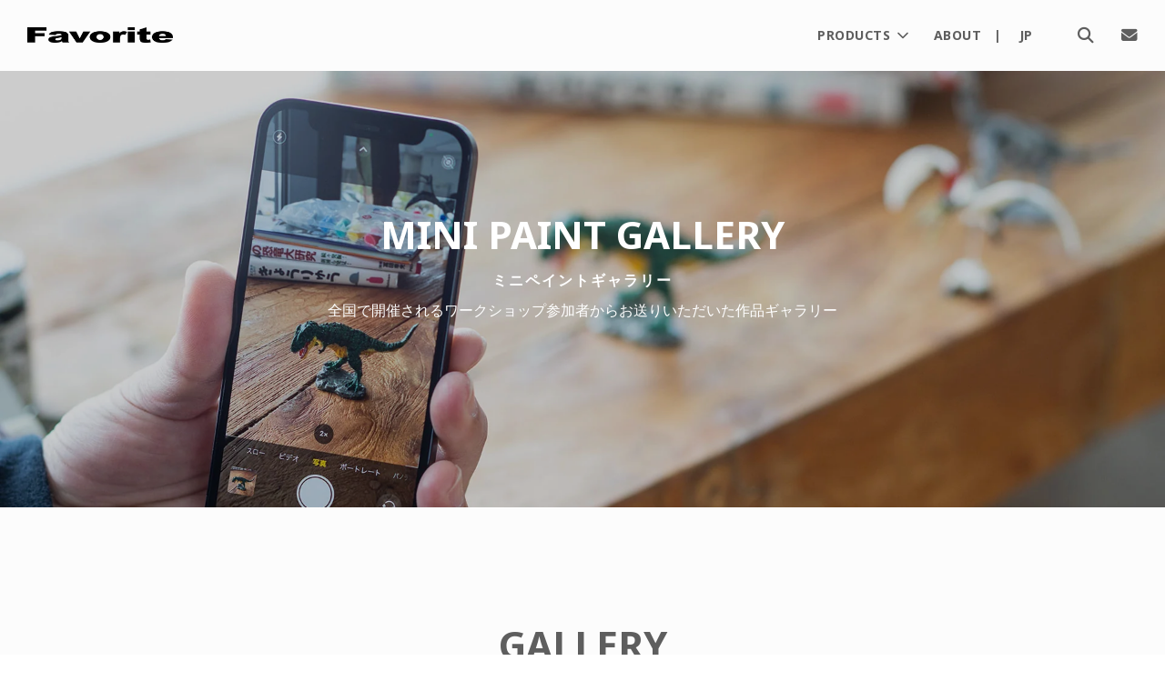

--- FILE ---
content_type: text/html; charset=UTF-8
request_url: https://e-favorite.net/contents/paintcontest/mini/records/log.php
body_size: 49883
content:
status,date,filename,cat,name,handlename,age,zip,addr,tel,email,comment,brower,,
1,"2022-02-22 10:33:17","202202221033170.jpeg","","阿部桜成","sakura","5","989-3125","宮城県仙台市青葉区下愛子字二本松20-32","08020514486","sa-a-ki.3328@hotmail.co.jp","カラフルなトリケラトプス！だけど、ツノはしっかり強さを感じられる色に仕上げました。お気に入りを飾る棚に、仲間入りです。","Mozilla/5.0 (iPhone; CPU iPhone OS 14_8_1 like Mac OS X) AppleWebKit/605.1.15 (KHTML, like Gecko) Version/14.1.2 Mobile/15E148 Safari/604.1","",
1,"2022-03-05 13:42:17","202203051342170.jpeg","","よねざわあおい","あおい","6","982-0014","宮城県仙台市太白区大野田3-9-10-A103","08060410207","t3ko1427@yahoo.co.jp","かっこよくできました！","Mozilla/5.0 (iPhone; CPU iPhone OS 15_3_1 like Mac OS X) AppleWebKit/605.1.15 (KHTML, like Gecko) Version/15.3 Mobile/15E148 Safari/604.1","",
1,"2022-03-06 23:55:02","202203062355020.JPG","","松本龍之丞","Kyo-Ryu","4","188-0012","東京都西東京市南町3-11-4","08031799496","natsukiiy@gmail.com","はじめてのワークショップで作りました！<br>色んな色を使って独特なプテラノドンの完成☆","Mozilla/5.0 (Linux; Android 9; 702SO) AppleWebKit/537.36 (KHTML, like Gecko) Chrome/98.0.4758.101 Mobile Safari/537.36","",
1,"2022-03-14 21:22:10","202203142122100.jpeg","","三浦凰玄","げんまい。","4","157-0068","東京都世田谷区宇奈根3-13-24-106","07040925947","heureux_olivier@yahoo.co.jp","初めてのペイントに大興奮！ここはこの色がカッコいいよね、とか考えならできました。本人も大満足の仕上がりで、すっかりペインティングにハマったようです☆","Mozilla/5.0 (iPhone; CPU iPhone OS 15_3_1 like Mac OS X) AppleWebKit/605.1.15 (KHTML, like Gecko) Version/15.3 Mobile/15E148 Safari/604.1","",
1,"2022-03-19 15:28:59","202203191528590.jpeg","","徐　晃志","まんぷく","4","181-0012","東京都三鷹市上連雀1-8-6","08038133038","munsaya38@yahoo.co.jp","絵の具を初めて使いました。シッポの水色がポイントです。","Mozilla/5.0 (iPhone; CPU iPhone OS 15_4 like Mac OS X) AppleWebKit/605.1.15 (KHTML, like Gecko) Version/15.4 Mobile/15E148 Safari/604.1","",
0,"2022-04-02 14:17:47","202204021417470.jpg","","工藤花梨","かりん","6","244-0003","神奈川県横浜市戸塚区戸塚町2153 13 メゾンワタナベ2 302","09062118992","karirin3129@gmail.com","恐竜が大好きで、こうした恐竜博があると必ずいっております。ペイントも大好きなので恐竜ペイントがあると知りすぐに伺いました。またぜひ、参加させて頂けましたら幸いです。","Mozilla/5.0 (Linux; Android 11; SCV42 Build/RP1A.200720.012; wv) AppleWebKit/537.36 (KHTML, like Gecko) Version/4.0 Chrome/99.0.4844.73 Mobile Safari/537.36 YJApp-ANDROID jp.co.yahoo.android.yjtop/3.115.0","",
1,"2022-04-02 14:43:12","202204021443120.JPG","","谷澤すみれ","すみれ","2","130-0024","東京都墨田区菊川3-6-6","08054986028","melpink.momoko@gmail.com","大好きな恐竜を、色々な色を混ぜたオリジナルの渋いカラーで塗りあげていました。２歳の感性畏るべしです。","Mozilla/5.0 (Linux; Android 9; SHV45) AppleWebKit/537.36 (KHTML, like Gecko) Chrome/99.0.4844.88 Mobile Safari/537.36","",
1,"2022-04-02 16:01:11","202204021601110.jpg","","小出　輝","ぽぽ","5","196-0034","東京都昭島市玉川町5-5-25 ソラーレス102","08012624658","noripeipei@gmail.com","5歳児の色彩感覚大爆発！","Mozilla/5.0 (iPhone; CPU iPhone OS 15_3_1 like Mac OS X) AppleWebKit/605.1.15 (KHTML, like Gecko) Version/15.3 Mobile/15E148 Safari/604.1","",
1,"2022-04-02 18:22:28","202204021822270.jpg","","野秋裕真","あがくん","32","221-0802","神奈川県横浜市神奈川区六角橋6-29-28ブラン岸根公園201","08069213256","yuma0215noaki@gmail.com","横浜のイベントで４歳の息子と一緒に作りました。<br>大変芸術的な色合いの恐竜が完成しました。笑<br>帰宅してからも握り締めて寝るほどのお気に入りです。<br>どうもありがとうございました。","Mozilla/5.0 (iPhone; CPU iPhone OS 15_4 like Mac OS X) AppleWebKit/605.1.15 (KHTML, like Gecko) Version/15.4 Mobile/15E148 Safari/604.1","",
1,"2022-04-03 16:27:37","202204031627370.jpg","","西原佑真","ゆーちゃん","5","240-0001","神奈川県横浜市保土ケ谷区川辺町2-1-809","09061667759","nishi_wedding_66@yahoo.co.jp","ステゴサウルス","Mozilla/5.0 (iPhone; CPU iPhone OS 15_2_1 like Mac OS X) AppleWebKit/605.1.15 (KHTML, like Gecko) Version/15.2 Mobile/15E148 Safari/604.1","",
1,"2022-04-03 18:04:42","202204031804420.jpeg","","北川　大和","やまと","8","221-0013","神奈川県横浜市神奈川区新子安1-18-1-911","09015333477","yuka.endoh@gmail.com","絵の具を薄く塗って、表面のゴツゴツした恐竜らしさが良く見えるようにしました。かっこよくできたと思います。","Mozilla/5.0 (iPhone; CPU iPhone OS 15_3_1 like Mac OS X) AppleWebKit/605.1.15 (KHTML, like Gecko) Mobile/15E148","",
1,"2022-04-03 18:10:29","202204031810280.jpeg","","北川　出雲","いずも","6","221-0013","神奈川県横浜市神奈川区新子安1-18-1-911","09015333477","yuka.endoh@gmail.com","カラフルにぬったよ。<br>塗るのが楽しかった。","Mozilla/5.0 (iPhone; CPU iPhone OS 15_3_1 like Mac OS X) AppleWebKit/605.1.15 (KHTML, like Gecko) Mobile/15E148","",
1,"2022-04-03 18:59:04","202204031859040.jpg","","さのゆうき","yuki","6","240-0063","神奈川県横浜市保土ケ谷区鎌谷町287-6","08036234146","veronique_branquinho_paris@yahoo.co.jp","恐竜大好きな息子がデパートのイベントでペイントした物です。強そうな恐竜をイメージして塗ったそうです！","Mozilla/5.0 (iPhone; CPU iPhone OS 14_8_1 like Mac OS X) AppleWebKit/605.1.15 (KHTML, like Gecko) Version/14.1.2 Mobile/15E148 Safari/604.1","",
1,"2022-04-17 11:43:59","202204171143590.jpeg","","増村　早苗","はるはる","10","350-0224","埼玉県坂戸市山田町13-12-3","09039173149","tosyokantarou@yahoo.co.jp","目と口を赤くして、凶悪ティラノにしました。","Mozilla/5.0 (iPhone; CPU iPhone OS 15_3_1 like Mac OS X) AppleWebKit/605.1.15 (KHTML, like Gecko) Version/15.3 Mobile/15E148 Safari/604.1","",
1,"2022-04-17 11:49:04","202204171149040.jpeg","","増村早苗","らーゆ","10","350-0224","埼玉県坂戸市山田町13-12-3","09039173149","tosyokantarou@yahoo.co.jp","お兄ちゃんのティラノと違って、優しいステゴザウルス。海の王さまのイメージ。","Mozilla/5.0 (iPhone; CPU iPhone OS 15_3_1 like Mac OS X) AppleWebKit/605.1.15 (KHTML, like Gecko) Version/15.3 Mobile/15E148 Safari/604.1","",
1,"2022-04-19 06:17:25","202204190617250.jpg","","冨田旭希","むぎゅ","5","194-0032","東京都町田市本町田","090405135483","momoirowanwanwa-xo.at-im0-0t@ezweb.ne.jp","恐竜大好き！創作も大好き！大好きなティラちゃんをオリジナルデザインにできるのが嬉しくて一生懸命塗りました","Mozilla/5.0 (iPhone; CPU iPhone OS 15_1 like Mac OS X) AppleWebKit/605.1.15 (KHTML, like Gecko) Mobile/15E148","",
1,"2022-04-23 15:05:22","202204231505220.jpeg","","佐藤　瑛斗","えいと","4","496-0905","愛知県愛西市北一色町西田面84-6","09084506777","rinchama.0426@gmail.com","楽しく作りました♪","Mozilla/5.0 (iPhone; CPU iPhone OS 15_4_1 like Mac OS X) AppleWebKit/605.1.15 (KHTML, like Gecko) Version/15.4 Mobile/15E148 Safari/604.1","",
1,"2022-04-23 15:07:16","202204231507160.jpeg","","佐藤　柚羽","ゆず","2","496-0905","愛知県愛西市北一色町西田面84-6","09054506777","rinchama.0426@gmail.com","にぃにと一緒に楽しく作りました♪","Mozilla/5.0 (iPhone; CPU iPhone OS 15_4_1 like Mac OS X) AppleWebKit/605.1.15 (KHTML, like Gecko) Version/15.4 Mobile/15E148 Safari/604.1","",
1,"2022-04-24 21:32:17","202204242132170.JPG","","太田梗晴","こはるくん","3","183-0042","東京都府中市武蔵台3-48-16","09072156998","fanta29999@infoseek.jp","3歳＋１日という若年ですが、一人で長時間かけて頑張りました！ 最後に塗った大好きな青が大部分を支配していますが、よく見るとそれまで塗った色もマーブリングでちらほら。塗り残しはご愛嬌。","Mozilla/5.0 (Linux; Android 11; SH-04L) AppleWebKit/537.36 (KHTML, like Gecko) Chrome/100.0.4896.127 Mobile Safari/537.36","",
1,"2022-04-29 14:10:05","202204291410050.jpg","","前　玲衣","れいちゃん","5","624-0854","京都府舞鶴市円満寺147-1-1105","09019501858","godsaru70@yahoo.co.jp","カッコ良くしました。","Mozilla/5.0 (iPhone; CPU iPhone OS 15_4_1 like Mac OS X) AppleWebKit/605.1.15 (KHTML, like Gecko) Version/15.4 Mobile/15E148 Safari/604.1","",
1,"2022-04-29 16:43:06","202204291643060.jpeg","","七ツ役　友美","ペモミ","39","028-0022","岩手県久慈市田屋町","09029833537","pot_akubisita@yahoo.co.jp","かわいくしてみた","Mozilla/5.0 (iPhone; CPU iPhone OS 14_7_1 like Mac OS X) AppleWebKit/605.1.15 (KHTML, like Gecko) Version/14.1.2 Mobile/15E148 Safari/604.1","",
1,"2022-04-29 21:19:42","202204292119420.jpeg","","小山内瑛大","えいちゃん","9","038-0059","青森県青森市油川字中道16-1","08018467497","bun.arisa@icloud.com","虹色ティラノ参上∠(　?-? )／","Mozilla/5.0 (iPhone; CPU iPhone OS 15_4_1 like Mac OS X) AppleWebKit/605.1.15 (KHTML, like Gecko) Version/15.4 Mobile/15E148 Safari/604.1","",
1,"2022-04-30 15:23:51","202204301523510.jpg","","深井　庵","イオリザウルス","8","533-0006","大阪府大阪市東淀川区上新庄２−４−４４フローレス２−３０３","09030386686","shaft-@pa3.so-net.ne.jp","きれいに塗りつぶせるように頑張りました。","Mozilla/5.0 (Linux; Android 10; SC-01L) AppleWebKit/537.36 (KHTML, like Gecko) SamsungBrowser/16.2 Chrome/92.0.4515.166 Mobile Safari/537.36","",
1,"2022-05-01 08:49:57","202205010849570.jpg","","渡邊悠宇","スーパーヒーローゆう","5","220-0003","神奈川県横浜市西区楠町シルエタワーヨコハマ807","08038797196","ttwatanabe1213@gmail.com","下からの黒のグラデーション、光るボディーと地球カラーの頭が魅力。未来的ティラノ。","Mozilla/5.0 (Linux; Android 10; P710) AppleWebKit/537.36 (KHTML, like Gecko) Chrome/100.0.4896.127 Mobile Safari/537.36","",
1,"2022-05-01 17:57:24","202205011757240.jpeg","","原承子","せいこ","41","556-0022","大阪府大阪市浪速区桜川1-1-10","08014233262","seiko5402@icloud.com","たくさん色を使いました。<br>恐竜ピエロ。","Mozilla/5.0 (iPhone; CPU iPhone OS 15_4_1 like Mac OS X) AppleWebKit/605.1.15 (KHTML, like Gecko) Version/15.4 Mobile/15E148 Safari/604.1","",
1,"2022-05-01 18:00:53","202205011800530.jpeg","","原　青","はらはる","7","556-0022","大阪府大阪市浪速区桜川1-1-10","08014233262","seiko5402@yahoo.co.jp","スーパーヒーローっぽい恐竜。<br>目をこだわってぬりました。","Mozilla/5.0 (iPhone; CPU iPhone OS 15_4_1 like Mac OS X) AppleWebKit/605.1.15 (KHTML, like Gecko) Version/15.4 Mobile/15E148 Safari/604.1","",
1,"2022-05-03 15:53:36","202205031553360.jpeg","","渡邉　笑之助","てぃちゃお","6","188-0013","東京都西東京市向台町3-7-11ハイツ向台A101","08051905652","scb1107c@ezweb.ne.jp","恐竜が大好きです。自分で色を選んで、不器用ながらも丁寧に一生懸命取り組み、世界でひとつのカッコいいステゴザウルスが出来ました！嬉しい！","Mozilla/5.0 (iPhone; CPU iPhone OS 15_4_1 like Mac OS X) AppleWebKit/605.1.15 (KHTML, like Gecko) Mobile/15E148 Safari Line/12.2.1","",
1,"2022-05-04 15:07:05","202205041507050.jpg","","戸田愛菜","まな","3","273-0125","千葉県鎌ケ谷市初富本町1-15-6 第５サンハイツ203","09061172554","racingsports-power77@ezweb.ne.jp","とてもよい体験になりました。","Mozilla/5.0 (Linux; Android 10; SCV43 Build/QP1A.190711.020; wv) AppleWebKit/537.36 (KHTML, like Gecko) Version/4.0 Chrome/100.0.4896.127 Mobile Safari/537.36","",
1,"2022-05-04 15:10:37","202205041510360.jpg","","戸田優杏","ゆあ","2","273-0125","千葉県鎌ケ谷市初富本町1-15-6 第５サンハイツ203","09061172554","racingsports-power77@ezweb.ne.jp","こどもの成長につながりました。","Mozilla/5.0 (Linux; Android 10; SCV43) AppleWebKit/537.36 (KHTML, like Gecko) SamsungBrowser/16.2 Chrome/92.0.4515.166 Mobile Safari/537.36","",
1,"2022-05-04 23:43:36","202205042343360.jpeg","","榊原真瞳香","どんちゃん","34","273-0107","千葉県鎌ケ谷市新鎌ケ谷2-21-23リーフガーデンA-105","09014087812","m0113-0x0@softbank.ne.jp","3歳の娘がワークショップにて初挑戦！<br>自分で考えて好きに塗れたからかとても大満足の仕上がりのようです。","Mozilla/5.0 (iPhone; CPU iPhone OS 15_4_1 like Mac OS X) AppleWebKit/605.1.15 (KHTML, like Gecko) Version/15.4 Mobile/15E148 Safari/604.1","",
1,"2022-05-05 12:34:56","202205051234560.jpg","","林凌太郎","ウーパーマン","9","547-0002","大阪府大阪市平野区加美東3ー11ー8","0671749531","aya_ohg12@ezweb.ne.jp","恐竜だいすき！","Mozilla/5.0 (Linux; Android 11; SCG08) AppleWebKit/537.36 (KHTML, like Gecko) Chrome/101.0.4951.41 Mobile Safari/537.36","",
1,"2022-05-05 14:59:26","202205051459260.jpeg","","相馬志帆","しほまる","4","272-0122","千葉県市川市宝2-9-2","08046741894","diverdown.lotus@gmail.com","ブラックバスの色が分からなくていろいろ混ぜました","Mozilla/5.0 (iPhone; CPU iPhone OS 15_2_1 like Mac OS X) AppleWebKit/605.1.15 (KHTML, like Gecko) Version/15.2 Mobile/15E148 Safari/604.1","",
1,"2022-05-05 15:25:10","202205051525100.jpeg","","相馬直人","なおなお","6","272-0122","千葉県市川市宝2-9-2","08046741894","diverdown.lotus@gmail.com","たこ焼きが好きだから美味しそうに塗りました","Mozilla/5.0 (iPhone; CPU iPhone OS 15_2_1 like Mac OS X) AppleWebKit/605.1.15 (KHTML, like Gecko) Version/15.2 Mobile/15E148 Safari/604.1","",
1,"2022-05-05 19:48:45","202205051948450.jpg","","田賀糸壮","そう","4","444-1303","愛知県高浜市小池町6-2-7","08036296266","cream.tutu@gmail.com","カッコイイ恐竜になるように塗りました","Mozilla/5.0 (iPhone; CPU iPhone OS 15_4_1 like Mac OS X) AppleWebKit/605.1.15 (KHTML, like Gecko) Version/15.4 Mobile/15E148 Safari/604.1","",
1,"2022-05-05 19:50:23","202205051950220.jpg","","田賀糸快","かい","4","444-1303","愛知県高浜市小池町6-2-7","08036296266","cream.tutu@gmail.com","カッコイイ恐竜になるように塗りました","Mozilla/5.0 (iPhone; CPU iPhone OS 15_4_1 like Mac OS X) AppleWebKit/605.1.15 (KHTML, like Gecko) Version/15.4 Mobile/15E148 Safari/604.1","",
1,"2022-05-05 21:37:21","202205052137210.jpeg","","鴨島　鈴","リンリン","6","546-0032","大阪府大阪市東住吉区東田辺３丁目25-17","09011329238","rakisyu@gmail.com","沢山の色を混ぜて頑張って塗りました。恐竜展とても楽しかったです。トカゲも触りました。また行きたいです。","Mozilla/5.0 (iPhone; CPU iPhone OS 14_7_1 like Mac OS X) AppleWebKit/605.1.15 (KHTML, like Gecko) Version/14.1.2 Mobile/15E148 Safari/604.1","",
1,"2022-05-06 15:55:58","202205061555580.jpg","","佐々木　佑保","ゆうたろう","8","028-3152","岩手県花巻市石鳥谷町南寺林10-58-3","0198456138","m.sasaki5515@icloud.com","カラフルなトリケラトプスにしました。こんな恐竜がいたら可愛いな^_^","Mozilla/5.0 (iPhone; CPU iPhone OS 15_4_1 like Mac OS X) AppleWebKit/605.1.15 (KHTML, like Gecko) Version/15.4 Mobile/15E148 Safari/604.1","",
1,"2022-05-08 14:03:23","202205081403230.jpg","","松瀬志帆","しーちゃん","8","491-0867","愛知県一宮市古金町","09091883455","afanandahandtowel@yahoo.co.jp","赤色に青色を重ねたり、目の周りを黄色に塗ってみたりしました。","Mozilla/5.0 (iPhone; CPU iPhone OS 15_4_1 like Mac OS X) AppleWebKit/605.1.15 (KHTML, like Gecko) Mobile/15E148","",
1,"2022-05-08 14:06:10","202205081406100.jpg","","佐橋遼真","りょうまくん","4","491","愛知県一宮市今伊勢町馬寄字2-1アンフィニーA201号","09019833326","mariko.0829.10.01@gmail.com","色塗り楽しかったです","Mozilla/5.0 (Linux; Android 9; HW-02L) AppleWebKit/537.36 (KHTML, like Gecko) Chrome/101.0.4951.41 Mobile Safari/537.36","",
1,"2022-05-08 14:06:12","202205081406120.jpg","","松瀬太志","たいちゃん","10","491-0867","愛知県一宮市古金町1-26-4","09091883455","afanandahandtowel@yahoo.co.jp","楽しかったです。塗りにくかったけど、頑張りました。恐竜や他の動物も塗ってみたいです。","Mozilla/5.0 (iPhone; CPU iPhone OS 15_4_1 like Mac OS X) AppleWebKit/605.1.15 (KHTML, like Gecko) Mobile/15E148","",
1,"2022-05-08 15:25:36","202205081525360.jpeg","","奥村　郁里","かおちゃん","7","520-0113","滋賀県大津市坂本3丁目7-68","09096970577","ch_calon78@icloud.com","タコに見えるかな？","Mozilla/5.0 (iPhone; CPU iPhone OS 15_4_1 like Mac OS X) AppleWebKit/605.1.15 (KHTML, like Gecko) Version/15.4 Mobile/15E148 Safari/604.1","",
1,"2022-05-08 17:20:33","202205081720330.jpeg","","友田琉壬","るいーじぃ","5","607-8154","京都府京都市山科区東野門口町38-1","09091133313","mini07220724@icloud.com","カッコいいタコが作りたくてカラフルにしました。","Mozilla/5.0 (iPhone; CPU iPhone OS 15_4_1 like Mac OS X) AppleWebKit/605.1.15 (KHTML, like Gecko) Version/15.4 Mobile/15E148 Safari/604.1","",
1,"2022-05-08 19:04:54","202205081904540.jpeg","","田村　蒼乃","あおちゃん","6","520-0006","滋賀県大津市滋賀里1丁目１０ー５","0775747897","tamjun02@gmail.com","恐竜下さい","Mozilla/5.0 (iPhone; CPU iPhone OS 15_4_1 like Mac OS X) AppleWebKit/605.1.15 (KHTML, like Gecko) Version/15.4 Mobile/15E148 Safari/604.1","",
1,"2022-05-08 19:07:12","202205081907120.jpeg","","田村　凪乃","なぎちゃん","3","520-0006","滋賀県大津市滋賀里1丁目10-5","0775747897","tamjun02@gmail.com","恐竜下さい","Mozilla/5.0 (iPhone; CPU iPhone OS 15_4_1 like Mac OS X) AppleWebKit/605.1.15 (KHTML, like Gecko) Version/15.4 Mobile/15E148 Safari/604.1","",
1,"2022-05-08 19:49:06","202205081949060.jpg","","凱千","かいっち","2","611-0013","京都府宇治市莵道谷下り45 7-403","08061975955","duzuskimn826@gmail.com","楽しそうに塗ってました","Mozilla/5.0 (iPhone; CPU iPhone OS 14_8_1 like Mac OS X) AppleWebKit/605.1.15 (KHTML, like Gecko) Version/14.1.2 Mobile/15E148 Safari/604.1","",
1,"2022-05-11 20:32:18","202205112032180.JPG","","ほんだこう","こうこう","4","203-0012","東京都東久留米市浅間町1-9-18","09043695209","chr3729@gmail.com","恐竜好き息子は、恐竜ワークショップのおかげで絵の具に興味を持ち始めました！","Mozilla/5.0 (Linux; Android 9; G8342) AppleWebKit/537.36 (KHTML, like Gecko) Chrome/101.0.4951.41 Mobile Safari/537.36","",
1,"2022-05-12 14:20:37","202205121420370.jpg","","稲葉一真","ぽよ","10","546-0042","大阪府大阪市東住吉区西今川","08049518236","dehisama_banai@yahoo.co.jp","一生懸命しました。初めてフィギュアに色を塗って楽しかったです。","Mozilla/5.0 (iPhone; CPU iPhone OS 15_4_1 like Mac OS X) AppleWebKit/605.1.15 (KHTML, like Gecko) Version/15.4 Mobile/15E148 Safari/604.1","",
1,"2022-05-22 22:18:41","202205222218400.JPG","","跡部 恭也","ろくもんせん","9","554-0001","大阪市此花区高見１−５−４５−６０５","09088269160","takashi.naked.827@docomo.ne.jp","恐竜展で買って貰ったペイントキットに、お父さんと一緒に頑張って塗りました。とっても楽しかったです。","Mozilla/5.0 (Linux; Android 10; SO-01L Build/52.1.B.0.422; wv) AppleWebKit/537.36 (KHTML, like Gecko) Version/4.0 Chrome/101.0.4951.61 Mobile Safari/537.36 YJApp-ANDROID jp.co.yahoo.android.ybrowser/3.21.2.4","",
0,"2022-05-22 22:20:53","202205222220530.JPG","","跡部 恭也","ろくもんせん","9","554-0001","大阪市此花区高見１−５−４５−６０５","09088269160","takashi.naked.827@docomo.ne.jp","恐竜展で買って貰ったペイントキットに、お父さんと一緒に頑張って塗りました。とっても楽しかったです。","Mozilla/5.0 (Linux; Android 10; SO-01L Build/52.1.B.0.422; wv) AppleWebKit/537.36 (KHTML, like Gecko) Version/4.0 Chrome/101.0.4951.61 Mobile Safari/537.36 YJApp-ANDROID jp.co.yahoo.android.ybrowser/3.21.2.4","",
0,"2022-05-22 22:22:30","202205222222300.JPG","","跡部 恭也","ろくもんせん","9","554-0001","大阪市此花区高見１−５−４５−６０５","09088269160","takashi.naked.827@docomo.ne.jp","恐竜展で買って貰ったペイントキットに、お父さんと一緒に頑張って塗りました。とっても楽しかったです。","Mozilla/5.0 (Linux; Android 10; SO-01L Build/52.1.B.0.422; wv) AppleWebKit/537.36 (KHTML, like Gecko) Version/4.0 Chrome/101.0.4951.61 Mobile Safari/537.36 YJApp-ANDROID jp.co.yahoo.android.ybrowser/3.21.2.4","",
1,"2022-05-29 12:52:26","202205291252260.jpeg","","ひらゆうま","ゆうま","6","206-0812","東京都稲城市矢野口2284-11-536","09076331555","ai060566@icloud.com","台がたたないのが残念でした。","Mozilla/5.0 (iPhone; CPU iPhone OS 15_4_1 like Mac OS X) AppleWebKit/605.1.15 (KHTML, like Gecko) Version/15.4 Mobile/15E148 Safari/604.1","",
1,"2022-05-29 15:03:25","202205291503250.jpg","","清水悠斗","ゆうと","7","520-2134","滋賀県大津市瀬田1丁目7-9","09037227066","natsumi0719orange@gmail.com","緑色に黒色の斑点模様をつけて、本物のたこの色を再現しました。うちがわ","Mozilla/5.0 (Linux; Android 9; arrowsM05) AppleWebKit/537.36 (KHTML, like Gecko) Chrome/101.0.4951.61 Mobile Safari/537.36","",
1,"2022-05-29 15:05:41","202205291505410.jpg","","清水健吾","けんご","2","520-2134","滋賀県大津市瀬田1丁目7-9","09037227066","natsumi0719orange@gmail.com","お兄ちゃんが塗っているのを見て、がんばって塗りました。お風呂に入れて、一緒に遊んでいます。","Mozilla/5.0 (Linux; Android 9; arrowsM05) AppleWebKit/537.36 (KHTML, like Gecko) Chrome/101.0.4951.61 Mobile Safari/537.36","",
1,"2022-07-02 15:47:18","202207021547180.jpeg","","桂田旺史朗","おうしろう","3","164-0001","東京都中野区中野5-52-15-907","09060433896","spotted_00_abuzz@icloud.com","京王HUGHUGの森でたのしく色付けしました","Mozilla/5.0 (iPhone; CPU iPhone OS 15_5 like Mac OS X) AppleWebKit/605.1.15 (KHTML, like Gecko) Version/15.5 Mobile/15E148 Safari/604.1","",
1,"2022-07-15 19:45:52","202207151945520.jpeg","","神成あかり","あかり","9","051-0002","北海道室蘭市御前水町2-10-3-303","09038987836","akarinrin.0702@icloud.com","絶対かっこよく、綺麗に塗りたい！！と思いながら色を塗りました！","Mozilla/5.0 (iPhone; CPU iPhone OS 15_5 like Mac OS X) AppleWebKit/605.1.15 (KHTML, like Gecko) Version/15.5 Mobile/15E148 Safari/604.1","",
1,"2022-07-18 14:34:32","202207181434320.jpg","","室町京佑","京ちゃん","3","180-0014","東京都武蔵野市関前3-37-22-1","09035280474","kazuki.muromachi@gmail.com","3歳の子どもが作りました！","Mozilla/5.0 (iPhone; CPU iPhone OS 15_5 like Mac OS X) AppleWebKit/605.1.15 (KHTML, like Gecko) Version/15.5 Mobile/15E148 Safari/604.1","",
1,"2022-07-24 11:31:54","202207241131540.jpg","","江田昂哉","たかどらくん","8","590-0028","大阪府堺市堺区三国ケ丘御幸通154-1207","09015887961","eiko122424@gmail.com","胴体を青と黄色のきれいなグラデーションにするのに苦労しました。<br>お腹は黄色にして怖さを表現しました。","Mozilla/5.0 (iPhone; CPU iPhone OS 15_5 like Mac OS X) AppleWebKit/605.1.15 (KHTML, like Gecko) Version/15.5 Mobile/15E148 Safari/604.1","",
1,"2022-07-24 16:57:17","202207241657170.jpg","","神谷　英輝","えいちゃん","11","560-0081","大阪府豊中市新千里北町2-1-2-307","0668311993","kami916@mbox.kyoto-inet.or.jp","ジュラシックワールドのティラノサウルス<br>みたいにした<br>","Mozilla/5.0 (iPhone; CPU iPhone OS 15_5 like Mac OS X) AppleWebKit/605.1.15 (KHTML, like Gecko) Version/15.5 Mobile/15E148 Safari/604.1","",
1,"2022-07-30 15:58:52","202207301558520.jpeg","","モモザウルス","ゆの","3","194-0212","東京都町田市小山町6001-9 ヴォール多摩境106号室","08050371023","muneisgod4649@icloud.com","一生懸命作りました！","Mozilla/5.0 (iPhone; CPU iPhone OS 14_4_2 like Mac OS X) AppleWebKit/605.1.15 (KHTML, like Gecko) Version/14.0.3 Mobile/15E148 Safari/604.1","",
1,"2022-07-30 21:39:02","202207302139020.jpg","","山口　あさひ","あさくん","3","252-0134","神奈川県相模原市緑区下九沢2949-2コンフォールソフィア10","08091184040","chi1234567y@icloud.com","楽しかったです。","Mozilla/5.0 (iPhone; CPU iPhone OS 15_5 like Mac OS X) AppleWebKit/605.1.15 (KHTML, like Gecko) Version/15.5 Mobile/15E148 Safari/604.1","",
1,"2022-07-30 21:47:16","202207302147160.jpeg","","小林　快正","カイカイ","5","235-0012","神奈川県横浜市磯子区滝頭1-6-66","08034373142","kaisoukun39@icloud.com","強そうなティラノサウルスに見えるように、背中に模様を描きました！","Mozilla/5.0 (iPhone; CPU iPhone OS 15_5 like Mac OS X) AppleWebKit/605.1.15 (KHTML, like Gecko) Version/15.5 Mobile/15E148 Safari/604.1","",
1,"2022-08-01 21:27:13","202208012127120.jpg","","たくら　たかはる","はるくん","4","193-0942","東京都八王子市椚田町502-7","09011269978","mogutan1016@gmail.com","恐竜が大好きな息子がノリノリで塗って完成させました。<br>写真に写っていませんがティラノサウルスの裏側はお腹の一部分が闘いで負傷して赤くなったようで物語を感じました。","Mozilla/5.0 (Linux; Android 10; M2010J19SG) AppleWebKit/537.36 (KHTML, like Gecko) Chrome/103.0.0.0 Mobile Safari/537.36","",
1,"2022-08-03 14:38:08","202208031438070.jpg","","吉沢侑真","ゆーさん","6","252-0131","神奈川県相模原市緑区西橋本3-5-71","08013056926","e.r.i.15150214@gmail.com","ガオォー！！","Mozilla/5.0 (Linux; Android 9; HW-01K Build/HUAWEICLT-L0J; wv) AppleWebKit/537.36 (KHTML, like Gecko) Version/4.0 Chrome/103.0.5060.129 Mobile Safari/537.36 YJApp-ANDROID jp.co.yahoo.android.yjtop/3.124.0","",
1,"2022-08-05 09:22:12","202208050922120.jpeg","","清水宗一朗","そうまり","6","194-0215","東京都町田市小山ヶ丘6-1-48","090614704593","yuki830824@yahoo.co.jp","妹が作ったのと一緒に自分で構図を決めて自分で写真を撮りました","Mozilla/5.0 (iPhone; CPU iPhone OS 15_6 like Mac OS X) AppleWebKit/605.1.15 (KHTML, like Gecko) Version/15.6 Mobile/15E148 Safari/604.1","",
1,"2022-08-05 11:49:31","202208051149310.jpg","","せきぐちかいと","かいと","2歳","173-0033","東京都板橋区大山西町39-5","08094431694","rymk.22@gmail.com","2歳の割には頑張りました。<br>","Mozilla/5.0 (iPhone; CPU iPhone OS 15_5 like Mac OS X) AppleWebKit/605.1.15 (KHTML, like Gecko) Version/15.5 Mobile/15E148 Safari/604.1","",
1,"2022-08-05 12:57:31","202208051257310.jpeg","","水沢郁斗","いくと","7","070-0832","北海道旭川市旭町２条１７丁目199番地142","09059888215","akku_nyan@yahoo.co.jp","シルバーをうまく使い、迫力ある恐竜になるよう工夫しました。","Mozilla/5.0 (iPhone; CPU iPhone OS 15_6 like Mac OS X) AppleWebKit/534.46 (KHTML, like Gecko) Mobile/9B176 YJApp-IOS jp.co.yahoo.ymail/8.12.13","",
1,"2022-08-07 16:12:05","202208071612050.JPG","","中野生逢","いお","5","180-0003","東京都武蔵野市吉祥寺南町2-36-12","08054177935","ankopen8@yahoo.co.jp","カラフルトリケラトプス","Mozilla/5.0 (Linux; Android 11; 908SH Build/S1015; wv) AppleWebKit/537.36 (KHTML, like Gecko) Version/4.0 Chrome/103.0.5060.129 Mobile Safari/537.36 YJApp-ANDROID jp.co.yahoo.android.yjtop/3.124.0","",
1,"2022-08-10 15:51:28","202208101551280.jpeg","","森つむぎ","つむぎ","4","161-0032","東京都新宿区中落合4-3-1-102","07050216422","4johan111@gmail.com","たのしくぬりました！","Mozilla/5.0 (iPod touch; CPU iPhone OS 12_5_5 like Mac OS X) AppleWebKit/605.1.15 (KHTML, like Gecko) Version/12.1.2 Mobile/15E148 Safari/604.1","",
1,"2022-08-10 20:39:37","202208102039370.JPG","","杉村惟人","ゆいと","4","187-0001","東京都小平市大沼町4-28-16 ウッドベル鈴木2号","08051106329","utopian25@gmail.com","恐竜が大好きな息子が真剣な表情で塗ったティラノサウルスです。黒をベースにカッコよく塗りました♪完成した時の満足感と嬉しさが滲み出ていました(,
´?`,
)","Mozilla/5.0 (Linux; Android 11; SHG03) AppleWebKit/537.36 (KHTML, like Gecko) SamsungBrowser/18.0 Chrome/99.0.4844.88 Mobile Safari/537.36","",
1,"2022-08-11 17:22:22","202208111722210.jpg","","山中　紘士","ひろと","5","112-0012","東京都文京区大塚5-7-11","08055175032","hi.chan@icloud.com","サンシャインでイベントやってて吸い寄せられるように参加。真剣そのものです！！","Mozilla/5.0 (iPhone; CPU iPhone OS 15_6 like Mac OS X) AppleWebKit/605.1.15 (KHTML, like Gecko) Version/15.6 Mobile/15E148 Safari/604.1","",
1,"2022-08-11 22:22:47","202208112222470.JPG","","ちひろ","ちーすけ","7","177-0033","東京都練馬区高野台3-15-4","09046647820","riber613@yahoo.co.jp","後ろの噴水から出てきたような、青が鮮やかなスピノサウルサが誕生しました！","Mozilla/5.0 (Linux; Android 10; SH-41A) AppleWebKit/537.36 (KHTML, like Gecko) Chrome/103.0.0.0 Mobile Safari/537.36","",
1,"2022-08-12 21:49:59","202208122149590.jpeg","","すが花れん","かれんちゃん","8","362-0809","埼玉県北足立郡伊奈町中央3-373","08051988836","youko.s-attsayy-1024@docomo.ne.jp","お父さんの影響で恐竜がだいすきで作りました！こんな恐竜がいたら素敵だなと思います！","Mozilla/5.0 (iPhone; CPU iPhone OS 15_6 like Mac OS X) AppleWebKit/605.1.15 (KHTML, like Gecko) Version/15.6 Mobile/15E148 Safari/604.1","",
1,"2022-08-13 08:28:03","202208130828030.jpeg","","大里 絢子","タラソドロメウス","45","168-0063","東京都杉並区和泉3-25-20 和泉ファミリオD 102","08043556120","home@ayako-ito.net","京王ハグハグで子どもと初めてやりました。すごく楽しくて、ペイントセットを購入しようと思います。","Mozilla/5.0 (iPhone; CPU iPhone OS 15_6 like Mac OS X) AppleWebKit/605.1.15 (KHTML, like Gecko) Version/15.6 Mobile/15E148 Safari/604.1","",
1,"2022-08-13 16:30:24","202208131630240.jpg","","土山朔叶","さくちゃん","6","852-8127","長崎県長崎市大手一丁目30-8　１−Ｂ","09049993287","doyamamika@gmail.com","夢中になって、楽しくペイントできました","Mozilla/5.0 (Linux; Android 11; A102OP) AppleWebKit/537.36 (KHTML, like Gecko) Chrome/104.0.0.0 Mobile Safari/537.36","",
1,"2022-08-14 08:54:03","202208140854030.jpeg","","竹島周助","ぽん","3","113-0021","東京都文京区本駒込2-28-1グリーンコートビュータワーB-1311","09029334402","kei.togashi@gmail.com","楽しく色塗りができました。<br><br>","Mozilla/5.0 (iPhone; CPU iPhone OS 15_6 like Mac OS X) AppleWebKit/605.1.15 (KHTML, like Gecko) Version/15.6 Mobile/15E148 Safari/604.1","",
1,"2022-08-15 10:04:28","202208151004280.JPG","","田口 幸歩","ゆきほ","4","444-0039","愛知県岡崎市花崗町1-23 トウカイハイツ","09068244463","kochann.ayappu@gmail.com","4歳の娘がとりあえず並んでる絵の具を片っ端から使って塗りました。","Mozilla/5.0 (Linux; Android 10; SOV39) AppleWebKit/537.36 (KHTML, like Gecko) Chrome/104.0.5112.81 Mobile Safari/537.36 EdgA/104.0.1293.47","",
1,"2022-08-15 10:08:52","202208151008520.JPG","","田口 綾乃","あやの","9","444-0039","愛知県岡崎市花崗町1-23","09068244463","kochann.ayappu@gmail.com","茶色をベースに緑や青で立体感が出るようにしました。口の中を赤くして食欲旺盛な感じにしました。","Mozilla/5.0 (Linux; Android 10; SOV39) AppleWebKit/537.36 (KHTML, like Gecko) Chrome/104.0.5112.81 Mobile Safari/537.36 EdgA/104.0.1293.47","",
1,"2022-08-15 13:05:51","202208151305510.jpg","","しの","しの","3","279-0003","千葉県浦安市海楽2-15-50-201","08044004834","xoxosatos2@gmail.com","恐竜の中で1番大好きなのは、トリケラトプスです！","Mozilla/5.0 (iPhone; CPU iPhone OS 15_5 like Mac OS X) AppleWebKit/605.1.15 (KHTML, like Gecko) Version/15.5 Mobile/15E148 Safari/604.1","",
1,"2022-08-16 21:05:03","202208162105030.jpg","","粟井結都","ゆうと","5","180-0001","東京都武蔵野市吉祥寺北町3-17-11 野田北家族寮Ｅ512","09035922262","masu_kiti@hotmail.com","銀一色。一心不乱に塗ってできました。","Mozilla/5.0 (Linux; Android 8.0.0; SO-03J) AppleWebKit/537.36 (KHTML, like Gecko) Chrome/104.0.0.0 Mobile Safari/537.36","",
1,"2022-08-17 07:29:31","202208170729310.jpg","","粟井海渡","かいと","3","180-0001","東京都武蔵野市吉祥寺北町3-17-11 E512","09035922262","masu_kiti@hotmail.com","赤、青一色同士の戦い","Mozilla/5.0 (Linux; Android 8.0.0; SO-03J) AppleWebKit/537.36 (KHTML, like Gecko) Chrome/104.0.0.0 Mobile Safari/537.36","",
1,"2022-08-17 22:47:47","202208172247470.JPG","","関西克貴","Pisa","36","614-8038","京都府八幡市八幡園内37-9","08014052860","mukuwaretekosodoryoku@docomo.ne.jp","子どもに楽しんでもらいたかったが、大人が真剣なってました。","Mozilla/5.0 (Linux; Android 12; SO-52B) AppleWebKit/537.36 (KHTML, like Gecko) Chrome/104.0.0.0 Mobile Safari/537.36","",
1,"2022-08-17 22:50:58","202208172250580.jpg","","関西　貴斗","たかと","4","614-8038","京都府八幡市八幡園内37-9","0759636989","nana-snn01027@docomo.ne.jp","ショッピングモールで、初めてペイントキットを体験しました。集中して塗ることができたけど、帰宅後も再度塗って楽しんでました！","Mozilla/5.0 (iPhone; CPU iPhone OS 15_6 like Mac OS X) AppleWebKit/605.1.15 (KHTML, like Gecko) Version/15.6 Mobile/15E148 Safari/604.1","",
1,"2022-08-20 08:23:38","202208200823380.jpg","","長田芽衣","めいめい","2","274-0077","千葉県船橋市薬円台5-28 2-101","08059223303","t.1214.n@gmail.com","２歳が一生懸命塗りました","Mozilla/5.0 (iPhone; CPU iPhone OS 15_6_1 like Mac OS X) AppleWebKit/605.1.15 (KHTML, like Gecko) Version/15.6.1 Mobile/15E148 Safari/604.1","",
1,"2022-08-20 08:25:28","202208200825280.jpg","","長田壮矢","そうちゃん","4","274-0077","千葉県船橋市薬円台5-28 2-101","08059223303","t.1214.n@gmail.com","恐竜大好きな４歳児です<br>頭の中は常に恐竜でいっぱいです","Mozilla/5.0 (iPhone; CPU iPhone OS 15_6_1 like Mac OS X) AppleWebKit/605.1.15 (KHTML, like Gecko) Version/15.6.1 Mobile/15E148 Safari/604.1","",
1,"2022-08-20 14:54:13","202208201454130.jpg","","蜂須晶太","しょー","5","275-0026","千葉県習志野市谷津1-6-10-509","09066707177","xx6741xx@yahoo.co.jp","恐竜が大好き","Mozilla/5.0 (Linux; Android 12; CPH2199) AppleWebKit/537.36 (KHTML, like Gecko) Chrome/104.0.0.0 Mobile Safari/537.36","",
1,"2022-08-20 15:02:41","202208201502410.jpeg","","東泰平","たっちゃん","7","520-0052","滋賀県大津市朝日が丘1-24-20-707","09092007767","i_you65314@yahoo.co.jp","いろいろな緑を作って塗りました","Mozilla/5.0 (iPhone; CPU iPhone OS 15_6 like Mac OS X) AppleWebKit/605.1.15 (KHTML, like Gecko) Version/15.6 Mobile/15E148 Safari/604.1","",
1,"2022-08-20 15:03:59","202208201503590.jpeg","","東よつ葉","よっちゃん","4","520-0052","滋賀県大津市朝日が丘1-24-20-707","09092007767","i_you65314@yahoo.co.jp","大好きなピンクと紫に塗りました","Mozilla/5.0 (iPhone; CPU iPhone OS 15_6 like Mac OS X) AppleWebKit/605.1.15 (KHTML, like Gecko) Version/15.6 Mobile/15E148 Safari/604.1","",
1,"2022-08-21 16:10:24","202208211610240.JPG","","木村光那","みーちゃん","1.5","501-0105","岐阜県岐阜市河渡2-15-1 グランメールＭ　Ｂ棟201","09076881475","fdukptubg@gmail.com","じじに手伝ってもらってがんばって塗ったよ♪","Mozilla/5.0 (Linux; Android 12; A102SO) AppleWebKit/537.36 (KHTML, like Gecko) Chrome/104.0.0.0 Mobile Safari/537.36","",
1,"2022-08-21 18:47:17","202208211847170.jpeg","","夫馬千博","ちょんちょん","5","275-0017","千葉県習志野市藤崎3-25-8","08051598255","kurogoma1213@gmail.com","家の近くの恐竜イベントでペイントしました。恐竜が大好きで、自分のオリジナルのカラーにして楽しんでいました。家に帰ると紙を出して余った絵の具で木や海、山を描いてフィールドを作り動かして楽しんでいました。その時の写真です。","Mozilla/5.0 (iPhone; CPU iPhone OS 15_6 like Mac OS X) AppleWebKit/605.1.15 (KHTML, like Gecko) Version/15.6 Mobile/15E148 Safari/604.1","",
1,"2022-08-21 21:20:52","202208212120520.jpg","","後藤美月","みっちゃん","4","263-0051","千葉県千葉市稲毛区園生町4-6-15-405","08066717663","lumpy-pool12e509s@ezweb.ne.jp","大好きなブラキオサウルスを選んで、楽しく色塗りしていました！","Mozilla/5.0 (Linux; Android 11; SHG06) AppleWebKit/537.36 (KHTML, like Gecko) Chrome/104.0.0.0 Mobile Safari/537.36","",
1,"2022-08-22 11:14:10","202208221114100.JPG","","栗林昂平","こうちゃん","4","226-0024","横浜市緑区西八朔町575-2アベニュー根本101","09018596714","snow.happy.1986@ezweb.ne.jp","カラフル恐竜<br>赤緑黄色シルバーを使い<br>カラフルな恐竜に仕上がりました<br>にじんでるところもステキな<br>模様になりました。<br>参加してよかったです<br>ありがとうございました<br>","Mozilla/5.0 (Linux; Android 8.1.0; SHV43) AppleWebKit/537.36 (KHTML, like Gecko) Chrome/99.0.4844.88 Mobile Safari/537.36","",
1,"2022-08-22 17:40:33","202208221740330.jpeg","","牛嶋　春翔","はると","4","225-0001","神奈川県横浜市青葉区美しが丘西","08031219300","s_miki0719@yahoo.co.jp","大好きな恐竜を姉と協力しながら一生懸命塗りました。どの恐竜にするか散々悩み、何色にするか悩み、今はどの恐竜と遊ぶか毎日迷っています。","Mozilla/5.0 (iPhone; CPU iPhone OS 15_6 like Mac OS X) AppleWebKit/605.1.15 (KHTML, like Gecko) Version/15.6 Mobile/15E148 Safari/604.1","",
1,"2022-08-22 17:58:59","202208221758590.jpg","","竹中美結","みゆちゃん","5","227-0054","神奈川県横浜市青葉区しらとり台43-23","08050657922","asu0514@gmail.com","恐竜大好きな娘が、自由な発想でペイントして母にプレゼントしてくれました。可愛らしいサイズと鮮やかなカラーで、インテリアとしても素敵ですね。大切にします。","Mozilla/5.0 (Linux; Android 11; A002OP) AppleWebKit/537.36 (KHTML, like Gecko) Chrome/104.0.0.0 Mobile Safari/537.36","",
0,"2022-08-23 18:32:39","202208231832390.jpg","","テスト","テスト","00","000-00000","テスト","00000000000","sfukutomi@e-favorite.net","テスト????","Mozilla/5.0 (Macintosh; Intel Mac OS X 10_15_7) AppleWebKit/537.36 (KHTML, like Gecko) Chrome/104.0.0.0 Safari/537.36","",
0,"2022-08-24 11:34:51","202208241134510.jpg","","いのうえ","いのうえ","0","522-0000","滋賀県彦根市","0","lazycamera@gmail.com","??","Mozilla/5.0 (Macintosh; Intel Mac OS X 10_15_7) AppleWebKit/605.1.15 (KHTML, like Gecko) Version/15.5 Safari/605.1.15","",
1,"2022-08-24 17:16:25","202208241716250.jpg","","山田湊介","keke","4","124-0001","東京都葛飾区小菅1-36-3-113","08018884810","rabuandsuzu@yahoo.co.jp","恐竜大好きな4歳です。カラフルなんだ！と言いながら、頑張って色ををつけました！","Mozilla/5.0 (Linux; Android 11; A002OP) AppleWebKit/537.36 (KHTML, like Gecko) Chrome/104.0.0.0 Mobile Safari/537.36","",
0,"2022-08-25 06:19:07","202208250619070.jpg","","いのうえ","いのうえ","0","522-0000","滋賀県彦根市","0","lazycamera@gmail.com","😄テスト😄","Mozilla/5.0 (Macintosh; Intel Mac OS X 10_15_7) AppleWebKit/605.1.15 (KHTML, like Gecko) Version/15.5 Safari/605.1.15","",
1,"2022-08-25 07:26:16","202208250726160.jpeg","","桂田眞太朗","しんたろう","5","164-0001","東京都中野区中野5-52-15-907","09060433896","ochawan87@gmail.com","他にも色んな生き物のペイントをやってみたい","Mozilla/5.0 (iPhone; CPU iPhone OS 15_5 like Mac OS X) AppleWebKit/605.1.15 (KHTML, like Gecko) Version/15.5 Mobile/15E148 Safari/604.1","",
1,"2022-08-29 10:27:22","202208291027220.JPG","","栗林昂平","こうちゃん","4","226-0024","横浜市緑区西八朔町575-2アベニュー根本101","09018596714","snow.happy.1986@ezweb.ne.jp","初めて恐竜ペイントのイベントに参加しました(,
^_^,
)<br>こどもは、2つ作る！っと作る前から<br>やるき満々でした。<br>できあがったとき、ジャーン！！！<br>っと恐竜に向かって手を出して言っている姿を見て、嬉しい♪楽しい♪の気持ちがとても伝わりました(,
^_^,
)<br>親子共々とても楽しい時間を過ごすことができ、<br>とてもステキな夏のおもいでになりました🦖✨<br>ステキなイベントに大感謝です🧡<br>世界に1つだけのステキな恐竜大切にします🦖✨<br>またイベントがありましたら、親子で一緒に参加したいです♪<br>本当にありがとうございました(,
^_^,
)<br><br>","Mozilla/5.0 (Linux; Android 8.1.0,
; SHV43) AppleWebKit/537.36 (KHTML, like Gecko) Chrome/99.0.4844.88 Mobile Safari/537.36","",
1,"2022-09-06 18:53:22","202209061853210.jpeg","","岩佐　拓実","たっくん","6","176-0022","東京都練馬区向山4-28-1","08066471244","choco_moco_cafe@yahoo.co.jp","昭和の森恐竜王国で大好きなティラノサウルスをワイルドにペイント！<br>目を赤く塗ったのがこだわりです。<br>兄弟で楽しい夏の思い出が出来ました♪","Mozilla/5.0 (iPhone; CPU iPhone OS 15_6_1 like Mac OS X) AppleWebKit/605.1.15 (KHTML, like Gecko) Version/15.6.1 Mobile/15E148 Safari/604.1","",
1,"2022-09-06 18:55:56","202209061855560.jpeg","","岩佐　柊志","柊ちゃん","3","176-0022","東京都練馬区向山4-28-1","08066471244","choco_moco_cafe@yahoo.co.jp","昭和の森恐竜王国で大好きなスピノサウルスをかっこよくブラックに！<br>たくさんの色を重ね塗りしました。<br>兄弟で楽しい夏の思い出が出来ました♪","Mozilla/5.0 (iPhone; CPU iPhone OS 15_6_1 like Mac OS X) AppleWebKit/605.1.15 (KHTML, like Gecko) Version/15.6.1 Mobile/15E148 Safari/604.1","",
1,"2022-09-10 04:24:08","202209100424080.jpeg","","菅野陽太","ひなた","3","108-0023","東京都港区芝浦4-10-1キャピタルマークタワー 1309","09058925789","nowadays_2004@yahoo.co.jp","3歳息子の渾身の指塗りティラノサウルス！色つけは初体験でしたが、彩色が独特で、改めて子供って大人の想像の上を行くんだなーと感動しました。","Mozilla/5.0 (iPhone; CPU iPhone OS 15_6_1 like Mac OS X) AppleWebKit/605.1.15 (KHTML, like Gecko) Version/15.6.1 Mobile/15E148 Safari/604.1","",
1,"2022-09-17 08:47:29","202209170847290.jpeg","","野澤慎ノ介","しんちゃん","2","331-0046","埼玉県さいたま市西区宮前町1828-１","09082293558","mai2795@icloud.com","恐竜が大好きな","Mozilla/5.0 (iPhone; CPU iPhone OS 15_6_1 like Mac OS X) AppleWebKit/605.1.15 (KHTML, like Gecko) Version/15.6.1 Mobile/15E148 Safari/604.1","",
1,"2022-09-24 20:26:59","202209242026590.jpeg","","海一翔","かいと","3","165-0022","東京都中野区江古田3-14-13-603","09039101115","r_tkym@hotmail.com","自分で考え、色んな色を重ねた後に全体的に青緑で塗ったことで、奥行きのある色味の恐竜になりました🦕所々、シルバーやゴールドでアクセントをつけています！","Mozilla/5.0 (iPhone; CPU iPhone OS 15_0_2 like Mac OS X) AppleWebKit/605.1.15 (KHTML, like Gecko) Version/15.0 Mobile/15E148 Safari/604.1","",
1,"2022-10-02 16:04:57","202210021604570.jpeg","","上吉原　颯","見習い恐竜博士","4","279-0023","千葉県浦安市高洲1-2-2 エクセレントシティ新浦安102","09058179192","s.kamiyoshihara38@gmail.com","作品名は「マジックティラノサウルス」です。頑張って自分で色を塗りました。作品のコンセプトはベースが緑で、台座を赤にしたことで鮮やかにしつつ、お腹は黒で強さを表していて、他の色を模様として体に塗って、美しさを表現しています。<br>恐竜が大好きで、特にティラノサウルスが大好きです。","Mozilla/5.0 (iPhone; CPU iPhone OS 15_6_1 like Mac OS X) AppleWebKit/605.1.15 (KHTML, like Gecko) Version/15.6.1 Mobile/15E148 Safari/604.1","",
1,"2022-10-06 14:48:29","202210061448290.jpg","","二瓶　紫苑","しぉん","4","275-0017","千葉県習志野市藤崎4-8-49-3","09055033573","mizuki-milktea@hotmail.co.jp","4歳一人で頑張りました!<br>Blueの頭Redの羽Yellow の体がいい感じ♪","Mozilla/5.0 (Linux; Android 9; POT-LX2J Build/HUAWEIPOT-LX2J; wv) AppleWebKit/537.36 (KHTML, like Gecko) Version/4.0 Chrome/105.0.5195.136 Mobile Safari/537.36 Sleipnir/3.6.2","",
1,"2022-10-06 14:51:25","202210061451250.jpg","","二瓶　七柊","にゃん","2","275-0017","千葉県習志野市藤崎4-8-49-3","09055033573","mizuki-milktea@hotmail.co.jp","２歳の子が何度も何度も塗り重ね、一人でここまでぬれました!大人より上手☆深みのある色に!","Mozilla/5.0 (Linux; Android 9; POT-LX2J Build/HUAWEIPOT-LX2J; wv) AppleWebKit/537.36 (KHTML, like Gecko) Version/4.0 Chrome/105.0.5195.136 Mobile Safari/537.36 Sleipnir/3.6.2","",
1,"2022-10-30 21:50:22","202210302150220.jpg","","藤田周平","しゅうちゃん","3","331-0814","埼玉県さいたま市北区東大成町1-445ファミーユ長岡205","09053677052","kirschbaum.ak-cg172om@docomo.ne.jp","はじめて絵の具を使って、楽しく色が塗れました。","Mozilla/5.0 (Linux; Android 11; L-52A) AppleWebKit/537.36 (KHTML, like Gecko) Chrome/106.0.0.0 Mobile Safari/537.36","",
1,"2022-11-03 09:18:06","202211030918060.jpeg","","後藤　奏音","こっちゃん","6","275-0026","千葉県習志野市谷津6-19-3-1404","08015182782","sahya0301@icloud.com","ダイナソーが大好きです<br>このイベントを知って、ずっと心待ちにしていました<br>ひとりで黙々と、そして楽しんでペイントしていました<br>また違うペイントをしたいと話しています<br>とても発色の良い、子供でもすぐに楽しめるキットを作ってくださりありがとうございます","Mozilla/5.0 (iPhone; CPU iPhone OS 15_6_1 like Mac OS X) AppleWebKit/605.1.15 (KHTML, like Gecko) Version/15.6.1 Mobile/15E148 Safari/604.1","",
1,"2022-11-03 16:15:08","202211031615080.jpg","","さかもと","まひろマン","4","252-0243","神奈川県相模原市中央区上溝3-6-22","09033101071","ringogo3316@gmail.com","チリちゃん、女の子だそうです。<br>帰宅中に土台を落としてしまい１時間探して見つからず…つまようじと消しゴムでつくりました。","Mozilla/5.0 (iPhone; CPU iPhone OS 15_6_1 like Mac OS X) AppleWebKit/605.1.15 (KHTML, like Gecko) Version/15.6.1 Mobile/15E148 Safari/604.1","",
1,"2022-11-06 11:02:57","202211061102570.jpeg","","関口駈","かける","9","193-0811","東京都八王子市上壱分方町168-14","08010254894","natsuko725-s0808@docomo.ne.jp","上手にできました！","Mozilla/5.0 (iPhone; CPU iPhone OS 15_6_1 like Mac OS X) AppleWebKit/605.1.15 (KHTML, like Gecko) Version/15.6.1 Mobile/15E148 Safari/604.1","",
1,"2022-11-06 14:23:18","202211061423180.jpg","","鈴木　航太","こうた","6","275-0025","千葉県習志野市秋津2-6-5 304号","090-3141-7355","hidex21@docomo.ne.jp","毒々しいブラキオサウルス","Mozilla/5.0 (Linux; Android 12; F-51B) AppleWebKit/537.36 (KHTML, like Gecko) Chrome/107.0.0.0 Mobile Safari/537.36","",
1,"2022-11-13 17:45:29","202211131745290.jpg","","小林大志","だいちゃん","3","330-0856","埼玉県さいたま市大宮区三橋1-1522-6 菊地方","09084367609","furu5730@yahoo.co.jp","恐竜が大好きで、今年の夏にこのタイプのトリケラトプスをやっていたので今回はティラノサウルスに挑戦しました。<br>色んな色を混ぜ手塗っていました。<br>集中して塗っていたので彼自身も気に入っています。","Mozilla/5.0 (iPhone; CPU iPhone OS 15_6_1 like Mac OS X) AppleWebKit/605.1.15 (KHTML, like Gecko) Version/15.6.1 Mobile/15E148 Safari/604.1","",
1,"2022-11-19 19:55:45","202211191955450.jpeg","","河内元","もじょ","5","183-0027","東京都府中市本町4-10-6メゾンアルエット108","09050770492","kokoko_kokoko@i.softbank.jp","好きな色で楽しく塗りました。","Mozilla/5.0 (iPhone; CPU iPhone OS 15_6_1 like Mac OS X) AppleWebKit/605.1.15 (KHTML, like Gecko) Version/15.6.1 Mobile/15E148 Safari/604.1","",
1,"2022-11-23 11:16:55","202211231116550.jpg","","田野　裕隆","ヒロタカ","7","202-0015","東京都西東京市保谷町6-17-6","+818070077703","ytsorasora@gmail.com","できるだけ、きれいな色を使いました。赤はできるだけ使わないようにしました。","Mozilla/5.0 (Linux; Android 11; A001SO) AppleWebKit/537.36 (KHTML, like Gecko) Chrome/107.0.0.0 Mobile Safari/537.36","",
1,"2022-12-18 19:15:46","202212181915460.jpg","","神山航","わたる","6","124-0023","東京都葛飾区東新小岩1-18-10-311","0342856770","asanotomoko1011@gmail.com","肉食恐竜が大好きな６歳です♪次はスピノサウルスを塗ります！メールアドレスはママので送ります。","Mozilla/5.0 (Linux; Android 11; F-02L) AppleWebKit/537.36 (KHTML, like Gecko) Chrome/108.0.0.0 Mobile Safari/537.36","",
1,"2022-12-30 20:06:47","202212302006470.jpeg","","藤原　司","つんつん","4","206-0021","東京都多摩市連光寺1-2-1ライオンズ聖蹟桜ヶ丘パシーナ811","09070137335","pale.green.rabbit@gmail.com","室内アスレチック施設のワークショップでペイントしました。4歳の息子でも楽しく夢中になって取り組んでいました！","Mozilla/5.0 (iPhone; CPU iPhone OS 16_1_1 like Mac OS X) AppleWebKit/605.1.15 (KHTML, like Gecko) Version/16.1 Mobile/15E148 Safari/604.1","",
1,"2022-12-31 16:59:41","202212311659400.jpeg","","たなかさちえ","さっちゃん","6","192-0906","東京都八王子市北野町578-4","09060305444","mizuhot316@gmail.com","かっこよくて強い恐竜にしました。","Mozilla/5.0 (iPhone; CPU iPhone OS 15_6_1 like Mac OS X) AppleWebKit/605.1.15 (KHTML, like Gecko) Version/15.6.1 Mobile/15E148 Safari/604.1","",
1,"2023-01-02 18:38:57","202301021838570.JPG","","長谷川竜馬","りょうま","3","191-0054","東京都日野市東平山2-9-31","09017643605","waiwai208@hotmail.co.jp","初めて絵の具にチャレンジしました","Mozilla/5.0 (Linux; Android 11; SH-RM12) AppleWebKit/537.36 (KHTML, like Gecko) Chrome/108.0.0.0 Mobile Safari/537.36","",
1,"2023-01-06 22:50:38","202301062250380.JPG","","井本めぐ","おんくん","32","440-0061","愛知県豊橋市飽海町75番地","09078670598","hiratamegu@yahoo.co.jp","2歳息子と一緒にペイントしました。<br>息子の願望が、『赤い身体に白いコブのあるシマウマがらのブラキオサウルス！』<br>とのことだったので、二人で、理想のブラキオサウルスにペイントしました。<br>出来上がったあと、大喜びで恐竜ごっこしていました。 ","Mozilla/5.0 (Linux; Android 11; SOV40) AppleWebKit/537.36 (KHTML, like Gecko) Chrome/108.0.0.0 Mobile Safari/537.36","",
1,"2023-01-07 11:22:36","202301071122360.jpeg","","林　莉月夏","りっちゃん","6","257-0051","神奈川県秦野市今川町5-6-2","09074064455","emifarm1117@gmail.com","ベースはピンクの可愛い恐竜にしました。<br>紫、黄緑、黄色もポイントです。","Mozilla/5.0 (iPhone; CPU iPhone OS 16_1_1 like Mac OS X) AppleWebKit/605.1.15 (KHTML, like Gecko) Version/16.1 Mobile/15E148 Safari/604.1","",
1,"2023-01-15 17:07:06","202301151707050.jpg","","熊　恩秀","おき","9","851-0503","長崎県長崎市高浜町1885-2","0958942709","on-k-toku@softbank.ne.jp","できるだけ生き生きと見せれるように塗りました。","Mozilla/5.0 (Linux; Android 13; Pixel 4a) AppleWebKit/537.36 (KHTML, like Gecko) Chrome/108.0.0.0 Mobile Safari/537.36","",
0,"2023-01-28 19:44:07","202301281944070.jpeg","","亀川 葵","Blue","6","236-0042","神奈川県横浜市金沢区釜利谷東8丁目13-3","08099904389","aki_kameko0731@yahoo.com","ペイントするのがとても楽しかったです！","Mozilla/5.0 (iPhone; CPU iPhone OS 16_2 like Mac OS X) AppleWebKit/605.1.15 (KHTML, like Gecko) Version/16.2 Mobile/15E148 Safari/604.1","",
1,"2023-01-28 19:45:50","202301281945500.jpeg","","亀川 葵","Blue","6","236-0042","神奈川県横浜市金沢区釜利谷東8丁目13-3","08099904389","aki_kameko0731@yahoo.com","ダイナソーにペイントする時どんな色にするか考えて塗るのが楽しかったです。","Mozilla/5.0 (iPhone; CPU iPhone OS 16_2 like Mac OS X) AppleWebKit/605.1.15 (KHTML, like Gecko) Version/16.2 Mobile/15E148 Safari/604.1","",
1,"2023-01-29 02:32:29","202301290232290.JPG","","宅宮　みずき","みーこ","8","240-0024","神奈川県横浜市保土ケ谷区瀬戸ケ谷町231-43","0455209290","syrup925g@gmail.com","首に模様を付けたのが、難しかったです。最後にシルバーを背中に重ね塗りして、光沢をつけてカッコイイ感じに仕上げました。","Mozilla/5.0 (Linux; Android 11; SHG05) AppleWebKit/537.36 (KHTML, like Gecko) Chrome/109.0.0.0 Mobile Safari/537.36","",
1,"2023-01-29 10:08:14","202301291008140.jpg","","髙橋　輝","かいくん","10","239-0834","神奈川県横須賀市久村684-8","09034006430","kohji.t.0603@gmail.com","ティラノサウルス(パート1)","Mozilla/5.0 (Linux; Android 13; SC-53C) AppleWebKit/537.36 (KHTML, like Gecko) Chrome/109.0.0.0 Mobile Safari/537.36","",
1,"2023-01-29 13:16:38","202301291316380.jpg","","畠山怜也","RYO","9","244-0816","神奈川県横浜市戸塚区上倉田町1935-1","0454106324","k_ko_valenti_0114@yahoo.co.jp","大好きな青と黄色をメインに！<br>きれいに塗るのは難しかったけど、一生懸命やったよ。","Mozilla/5.0 (Linux; Android 11; F-02L) AppleWebKit/537.36 (KHTML, like Gecko) Chrome/109.0.0.0 Mobile Safari/537.36","",
1,"2023-02-07 16:11:16","202302071611160.jpg","","いとうしゅう","しゅうしゅう","6","168-0072","東京都杉並区高井戸東3-28-18グランピラー203","09018325255","eriline0521@gmail.com","楽しくうまくできました☺！！","Mozilla/5.0 (Linux; Android 11; CPH2013) AppleWebKit/537.36 (KHTML, like Gecko) Chrome/109.0.0.0 Mobile Safari/537.36","",
1,"2023-02-15 11:45:01","202302151145010.jpg","","ちはや","ちーくん","4","192-0023","東京都八王子市久保山町1-19-3","09065791892","aya_setugekka@yahoo.co.jp","東急ハグハグのイベントで作成しました。<br>おっきいお目目がチャームポイントです","Mozilla/5.0 (iPhone; CPU iPhone OS 16_0 like Mac OS X) AppleWebKit/605.1.15 (KHTML, like Gecko) Version/16.0 Mobile/15E148 Safari/604.1","",
1,"2023-02-17 08:34:47","202302170834470.jpg","","田代想大","そうだいくん","5","114-0023","東京都北区滝野川4-4-8 フルール滝野川302","09058043452","yukiko1000c@icloud.com","大好きなトリケラトプス。本当はどんな色だったのかな？？なんて話をしながらペイント。つのをオレンジで塗ったのは強そうだから、だそうです。","Mozilla/5.0 (iPhone; CPU iPhone OS 16_2 like Mac OS X) AppleWebKit/605.1.15 (KHTML, like Gecko) Version/16.2 Mobile/15E148 Safari/604.1","",
1,"2023-02-18 12:40:56","202302181240560.jpeg","","しむらりく","りく","5","157-0063","東京都世田谷区粕谷2-24-1-516","09047268525","akooens@gmail.com","がんばってぬりぬりしました<br>せなかをちょんちょんしたのがポイント<br>あたまをピカっとさせてみた<br>だいの、ようがんのいろをまぜるのがたいへんだった","Mozilla/5.0 (iPhone; CPU iPhone OS 16_1_2 like Mac OS X) AppleWebKit/605.1.15 (KHTML, like Gecko) Version/16.1 Mobile/15E148 Safari/604.1","",
1,"2023-02-20 14:43:19","202302201443190.jpg","","蓼原篤人","あっくん","4","157-0073","東京都世田谷区砧3-31-5-1","08032086553","ayaka4279@yahoo.co.jp","恐竜ブーム真っ只中‼︎<br>イベントで楽しくペイントしました‼︎<br>違う恐竜も塗りたいと興味深々です。","Mozilla/5.0 (iPhone; CPU iPhone OS 15_6_1 like Mac OS X) AppleWebKit/605.1.15 (KHTML, like Gecko) Version/15.6.1 Mobile/15E148 Safari/604.1","",
1,"2023-02-23 16:01:33","202302231601330.jpeg","","日下翼","つばちゃん","5","135-0062","東京都江東区東雲1-5-35-1201","08043280622","mamie_e_e@icloud.com","楽しく色塗りできました♡また他の色で沢山作りたいと言ってました。","Mozilla/5.0 (iPhone; CPU iPhone OS 16_0_3 like Mac OS X) AppleWebKit/605.1.15 (KHTML, like Gecko) Version/16.0 Mobile/15E148 Safari/604.1","",
1,"2023-02-23 17:32:48","202302231732480.jpg","","Nini","Nini","4","180-0013","東京都武蔵野市西久保2-15-30-1507","09047447412","saotin.japan@gmail.com","大好きな絵の具でワークショップできて嬉しかった！","Mozilla/5.0 (Linux; Android 13; SC-51B) AppleWebKit/537.36 (KHTML, like Gecko) Chrome/109.0.0.0 Mobile Safari/537.36","",
1,"2023-02-26 12:08:55","202302261208550.JPG","","上杉颯真","ソウ","7","402-0032","山梨県都留市鹿留1206","0554435525","takako.f.happy@docomo.ne.jp","グラデーション豊かに仕上がりました。","Mozilla/5.0 (Linux; Android 11; SO-01M) AppleWebKit/537.36 (KHTML, like Gecko) Chrome/110.0.0.0 Mobile Safari/537.36","",
1,"2023-02-26 12:12:06","202302261212060.jpg","","上杉悠翔","悠ちゃん","9","402-0032","山梨県都留市鹿留1206","0554435525","takako.f.happy@docomo.ne.jp","皮膚の質感にこだわりました。","Mozilla/5.0 (Linux; Android 11; SO-01M) AppleWebKit/537.36 (KHTML, like Gecko) Chrome/110.0.0.0 Mobile Safari/537.36","",
1,"2023-02-28 14:09:45","202302281409450.jpg","","増田結仁","ゆいと","4","157-0063","東京都世田谷区粕谷2-23-14-707","09022441064","lisa.maeba@gmail.com","カラフルな恐竜にしてみたくていろんな色をつかいました","Mozilla/5.0 (Linux; Android 13; M2101K9R) AppleWebKit/537.36 (KHTML, like Gecko) Chrome/110.0.0.0 Mobile Safari/537.36","",
1,"2023-03-07 08:27:20","202303070827190.jpeg","","福田陸人","おりく","6","135-0043","東京都江東区塩浜1-6-8-901","08033561594","risa0616.bass@gmail.com","恐竜が大好きなのでかっこよくしました！","Mozilla/5.0 (iPhone; CPU iPhone OS 16_1 like Mac OS X) AppleWebKit/605.1.15 (KHTML, like Gecko) Version/16.1 Mobile/15E148 Safari/604.1","",
1,"2023-03-18 19:33:49","202303181933490.JPG","","堤一馬","かず","4","175-0082","東京都板橋区高島平2-33-7-1317","09065265620","yokelyokel.t@gmail.com","初めてのペイント　テーマはカラフル！","Mozilla/5.0 (Linux; Android 12; SH-RM19s) AppleWebKit/537.36 (KHTML, like Gecko) Chrome/111.0.0.0 Mobile Safari/537.36","",
1,"2023-03-21 14:34:04","202303211434040.jpg","","山本涼太","ピカチュウ","6","185-0021","東京都国分寺市南町２−１８−１−１３０４","09026842004","ny4beehiro@gmail.com","はじめての色塗り楽しかったです。いろんな恐竜を塗りたいです。","Mozilla/5.0 (Linux; Android 11; CPH2199) AppleWebKit/537.36 (KHTML, like Gecko) Chrome/104.0.0.0 Mobile Safari/537.36","",
1,"2023-04-02 15:01:05","202304021501050.jpg","","石田　陸仁","りくと","6","190-0011","東京都立川市高松町2-39-14-207","09094607642","rainbows_sky99@yahoo.co.jp","胴体の銀色を混ぜた色使い、青い頭で統一し目玉だけ赤色したところがこだわり","Mozilla/5.0 (Linux; Android 11; CPH2013) AppleWebKit/537.36 (KHTML, like Gecko) Chrome/111.0.0.0 Mobile Safari/537.36","",
1,"2023-04-23 14:30:20","202304231430200.jpg","","青木慶太","けいたっち","8","501-6112","岐阜県岐阜市柳津町北塚1-146-2","09050047810","orange.flowerkayo@gmail.com","カッコイイマグロをイメージして作りました","Mozilla/5.0 (Linux; Android 13; SCG08) AppleWebKit/537.36 (KHTML, like Gecko) Chrome/112.0.0.0 Mobile Safari/537.36","",
1,"2023-04-23 14:33:10","202304231433100.jpg","","青木優奈","ゆうにゃ","6","501-6112","岐阜県岐阜市柳津町北塚1-146-2","09050047810","orange.flowerkayo@gmail.com","賢い鯛をイメージして作りました","Mozilla/5.0 (Linux; Android 13; SCG08) AppleWebKit/537.36 (KHTML, like Gecko) Chrome/112.0.0.0 Mobile Safari/537.36","",
1,"2023-05-01 17:11:15","202305011711150.jpg","","まついりえ","トリエラトプス","37","543-0033","大阪府大阪市天王寺区堂ケ芝1-4-17-801","08069295493","rie@riematsui.com","子供と一緒に塗って楽しみました。","Mozilla/5.0 (Linux; Android 13; Pixel 6 Pro) AppleWebKit/537.36 (KHTML, like Gecko) Chrome/112.0.0.0 Mobile Safari/537.36","",
1,"2023-05-01 17:13:31","202305011713310.jpg","","まついカイ","カイナソー","4","543-0033","大阪府大阪市天王寺区堂ケ芝1-4-17-801","08069295493","rie@riematsui.com","子供が楽しんで必死に塗ってました。","Mozilla/5.0 (Linux; Android 13; Pixel 6 Pro) AppleWebKit/537.36 (KHTML, like Gecko) Chrome/112.0.0.0 Mobile Safari/537.36","",
1,"2023-05-01 17:14:48","202305011714470.jpg","","まついのあ","ノアサウルス","5","543-0033","大阪府大阪市天王寺区堂ケ芝1-4-17-801","08069295493","rie@riematsui.com","5歳の息子が一生懸命楽しんでました。","Mozilla/5.0 (Linux; Android 13; Pixel 6 Pro) AppleWebKit/537.36 (KHTML, like Gecko) Chrome/112.0.0.0 Mobile Safari/537.36","",
1,"2023-05-03 08:38:46","202305030838460.jpeg","","大村朔広","恐竜だいすきさん","10","510-0064","三重県四日市市新正1丁目12-29 シャロームビオンR503","09076119360","gigigi-yonsokuhokou@docomo.ne.jp","楽しく上手にぬれたとおもいます。","Mozilla/5.0 (iPhone; CPU iPhone OS 16_4_1 like Mac OS X) AppleWebKit/605.1.15 (KHTML, like Gecko) Version/16.4 Mobile/15E148 Safari/604.1","",
1,"2023-05-03 18:32:58","202305031832580.jpeg","","峽 悠真","はるまき","8","142-0062","東京都品川区小山4-7-9","09061328977","nkai.0427@gmail.com","少しリアルな感じで仕上げようと頑張りました。なかなかイメージ通り上手くできたと思います。","Mozilla/5.0 (iPhone; CPU iPhone OS 16_4_1 like Mac OS X) AppleWebKit/605.1.15 (KHTML, like Gecko) Version/16.4 Mobile/15E148 Safari/604.1","",
1,"2023-05-03 21:14:41","202305032114410.jpeg","","庄司小夏","とかげ","7","651-2243","兵庫県神戸市西区井吹台西町1-2-3-401","0789396900","niko3162k0510hy@yahoo.co.jp","とかげが大好き。スピノサウルスはワニみたいって聞いたから、水の中にいるイメージで青と好きな緑色を混ぜてグラデーションにしました。","Mozilla/5.0 (iPhone; CPU iPhone OS 16_3_1 like Mac OS X) AppleWebKit/605.1.15 (KHTML, like Gecko) Mobile/15E148","",
1,"2023-05-04 10:39:14","202305041039140.jpg","","真木 美帆","もなか","32","334-0003","埼玉県川口市坂下町2-13-4","08067370793","straaay.cat@gmail.com","3歳の息子が塗ったので白い部分も多いですが、全部の色を使って一生懸命塗っていました。","Mozilla/5.0 (Linux; Android 10; K) AppleWebKit/537.36 (KHTML, like Gecko) Chrome/112.0.0.0 Mobile Safari/537.36","",
1,"2023-05-04 10:53:14","202305041053140.jpeg","","森谷志帆","しーちゃん","4","511-0264","三重県いなべ市大安町石榑東1901番地6","09034496324","katzenauge0611@gmail.com","恐竜だいすきしーちゃん。<br>お気に入りのスピノサウルスに思いを寄せながら、満足いくかっこよさを追求しました！","Mozilla/5.0 (iPhone; CPU iPhone OS 16_4_1 like Mac OS X) AppleWebKit/605.1.15 (KHTML, like Gecko) Version/16.4 Mobile/15E148 Safari/604.1","",
1,"2023-05-04 10:58:27","202305041058270.jpeg","","森谷瑞希","みーちゃん","3","511-0264","三重県いなべ市大安町石榑東1901番地6","09034996324","katzenauge0611@gmail.com","だいすきなトリケラトプスに、全色使って自由に色付けました。","Mozilla/5.0 (iPhone; CPU iPhone OS 16_4_1 like Mac OS X) AppleWebKit/605.1.15 (KHTML, like Gecko) Version/16.4 Mobile/15E148 Safari/604.1","",
1,"2023-05-04 12:24:39","202305041224390.jpeg","","伊藤　鉄生","てっちゃん","6","665-0022","兵庫県宝塚市野上3-4-13","09014429983","sm.53095309@gmail.com","ヴェロキラプトルがだいすきです。<br>ヴェロキラプトルの色塗りしたいです。","Mozilla/5.0 (iPhone; CPU iPhone OS 15_5 like Mac OS X) AppleWebKit/605.1.15 (KHTML, like Gecko) Version/15.5 Mobile/15E148 Safari/604.1","",
1,"2023-05-04 20:13:01","202305042013010.jpg","","おざき　よしゆき","パンダ好き","3","152-0002","東京都目黒区目黒本町5-24-9セレソ西小山201","08037187057","cd34.blue@gmail.com","ダイナミックに。紫好きで、赤と青で作って塗りました。","Mozilla/5.0 (Linux; Android 12; A003ZT) AppleWebKit/537.36 (KHTML, like Gecko) Chrome/102.0.0.0 Mobile Safari/537.36","",
1,"2023-05-04 21:30:54","202305042130540.jpeg","","庄司涼夏","おもち星人","4","651-2243","兵庫県神戸市西区井吹台西町1-2-3-401","09036735189","niko3162k0510hy@yahoo.co.jp","黄色と赤と緑で茶色になった。紫やピンク、オレンジも混ぜて作った。虹色のブラキオサウルスになった。","Mozilla/5.0 (iPhone; CPU iPhone OS 16_3_1 like Mac OS X) AppleWebKit/605.1.15 (KHTML, like Gecko) Mobile/15E148","",
1,"2023-05-05 13:36:15","202305051336150.jpeg","","小川和樹","かず","8","515-0835","三重県松阪市日丘町1377-7","08045492804","hikari-fuwafuwa0315@docomo.ne.jp","旅行先で、塗りました。","Mozilla/5.0 (iPhone; CPU iPhone OS 16_4_1 like Mac OS X) AppleWebKit/605.1.15 (KHTML, like Gecko) Version/16.4 Mobile/15E148 Safari/604.1","",
1,"2023-05-05 19:57:17","202305051957170.jpg","","よしだ　はるま","ゴジラサウルス","6","262-0024","千葉県千葉市花見川区浪花町11-18-207","09054373368","rm3083@gmail.com","ティラノサウルス大好き小学1年生です！<br>カラフル恐竜にしたくてたくさんの色を使いました！ティラノサウルスとヴェロキラプトル大好き💕","Mozilla/5.0 (iPhone; CPU iPhone OS 16_4_1 like Mac OS X) AppleWebKit/605.1.15 (KHTML, like Gecko) Version/16.4 Mobile/15E148 Safari/604.1","",
1,"2023-05-05 20:12:18","202305052012180.jpeg","","小林篤人","あっくん","7","270-2222","千葉県松戸市高塚新田581-45","08012013890","kobayashi-takumi0304@i.softbank.jp","上手に出来て嬉しかったです！","Mozilla/5.0 (iPhone; CPU iPhone OS 16_4_1 like Mac OS X) AppleWebKit/605.1.15 (KHTML, like Gecko) Version/16.4 Mobile/15E148 Safari/604.1","",
1,"2023-05-06 05:11:42","202305060511420.jpg","","酒井詠史","詠史","35","448-0046","愛知県刈谷市日高町1-501","09093546454","e0i5j3i0@gmail.com","色をのせるのが難しかったですが、重ね塗りすることでなんとか馴染みました。<br>目・歯・爪など、細かいところに気をつけることで命が宿った気がします。<br>久しぶりに時間を忘れて没頭出来たので、次回は別の恐竜にチャレンジしたい！","Mozilla/5.0 (Linux; Android 12; SM-G973C) AppleWebKit/537.36 (KHTML, like Gecko) Chrome/112.0.0.0 Mobile Safari/537.36","",
1,"2023-05-06 11:45:16","202305061145160.jpg","","矢内原　翔太","しょーた","6","520-3034","滋賀県栗東市小平井２－１－６","08070170174","orangepek0e1030@gmail.com","スピノサウルス大好きな、小学一年生です。<br>一人で全部塗りました！<br>","Mozilla/5.0 (iPhone; CPU iPhone OS 16_5 like Mac OS X) AppleWebKit/605.1.15 (KHTML, like Gecko) Version/16.5 Mobile/15E148 Safari/604.1","",
1,"2023-05-06 21:43:09","202305062143090.jpeg","","長谷川健人","けんてゅー","10","142-0062","東京都品川区小山5-22-10","03 6426 9639","tomiko-love2._0-0_.chu@i.softbank.jp","とってもたのしめました！<br>残りのインク？もつかって　ぬりたいです！","Mozilla/5.0 (iPhone; CPU iPhone OS 16_4_1 like Mac OS X) AppleWebKit/605.1.15 (KHTML, like Gecko) Version/16.4 Mobile/15E148 Safari/604.1","",
1,"2023-05-07 12:32:55","202305071232550.jpeg","","やなぎだこうせい","サウロ","7","573-1124","大阪府枚方市養父東町16-9","09051340775","kaesanchan@yahoo.co.jp","ティラノサウルスの強そうなイメージを想像して塗りました。結構塗るのが難しかったです。","Mozilla/5.0 (iPhone; CPU iPhone OS 16_4_1 like Mac OS X) AppleWebKit/605.1.15 (KHTML, like Gecko) Version/16.4 Mobile/15E148 Safari/604.1","",
1,"2023-05-07 13:41:59","202305071341580.jpeg","","伊藤梛央","ウミムシ","8","599-8238","大阪府堺市中区土師町4-3-12","09096979239","sid69jet@yahoo.co.jp","こわいよね","Mozilla/5.0 (iPhone; CPU iPhone OS 16_3_1 like Mac OS X) AppleWebKit/605.1.15 (KHTML, like Gecko) Version/16.3 Mobile/15E148 Safari/604.1","",
1,"2023-05-07 14:22:16","202305071422160.jpeg","","津田朔志","さくと","10","120-0015","東京都足立区足立２丁目43番18   901号室","09065793763","soichiro.tsuda@i.softbank.jp","Dino Camp 恐竜ワークショップでペイントして、家に帰ってからさらに仕上げ塗りをしていました。子供の自信作です！","Mozilla/5.0 (iPhone; CPU iPhone OS 16_4 like Mac OS X) AppleWebKit/605.1.15 (KHTML, like Gecko) EdgiOS/112.0.1722.64 Version/16.0 Mobile/15E148 Safari/604.1","",
1,"2023-05-07 19:06:11","202305071906100.JPG","","柏岡莉央","うさ","5","572-0835","大阪府寝屋川市日之出町24-1","09078744099","yoshiki.ts.0831@gmail.com","　","Mozilla/5.0 (Linux; Android 10; K) AppleWebKit/537.36 (KHTML, like Gecko) Chrome/113.0.0.0 Mobile Safari/537.36","",
1,"2023-05-09 07:49:55","202305090749550.jpg","","小池陽大","ティラノサウルス大好き","10","599-8272","大阪府堺市中区深井中町1134-2","09014415929","hirosao19-riorina21@docomo.ne.jp","大好きなティラノサウルス!<br>かっこよく見せるため、いつにもない真剣な表情で、とても丁寧に頑張って塗っていました☆","Mozilla/5.0 (Linux; Android 12; SO-41A) AppleWebKit/537.36 (KHTML, like Gecko) Chrome/113.0.0.0 Mobile Safari/537.36","",
1,"2023-05-09 16:48:46","202305091648460.jpeg","","まつもとそうし","そうし","5","573-0084","大阪府枚方市香里ケ丘1-22 E9-506","09060698139","silent.scent.ikorih.0@gmail.com","おしゃべりな息子がとても集中して色塗りしました。頑張って完成させられたので、満足しているみたいです。","Mozilla/5.0 (iPhone; CPU iPhone OS 14_8_1 like Mac OS X) AppleWebKit/605.1.15 (KHTML, like Gecko) Version/14.1.2 Mobile/15E148 Safari/604.1","",
0,"2023-05-11 18:04:00","202305111804000.jpeg","","清水望乃華","のの","7","284-0024","千葉県四街道市旭ケ丘4-16-5","09047004048","ruru1063@gmail.com","昭和の森にて、恐竜王国へ入り。沢山の恐竜を見てオリジナルに色付けしました！名前も決めて、自宅にあるフィギュアと一緒に遊んでます！","Mozilla/5.0 (iPhone; CPU iPhone OS 16_4_1 like Mac OS X) AppleWebKit/605.1.15 (KHTML, like Gecko) Version/16.4 Mobile/15E148 Safari/604.1","",
1,"2023-05-14 09:57:51","202305140957510.jpg","","山本涼太","タテトゲ","6","185-0021","東京都国分寺市南町２−１８−１−１３０４","09026842004","ny4beehiro@gmail.com","たのしかった。<br>かっこよくじょうずにできた。","Mozilla/5.0 (Linux; Android 11; CPH2199) AppleWebKit/537.36 (KHTML, like Gecko) Chrome/104.0.0.0 Mobile Safari/537.36","",
1,"2023-05-14 19:44:16","202305141944160.jpeg","","伊藤凛太郎","りんたろう","6","135-0063","東京都江東区有明1-4-11 ブリリアマーレ有明2226","09040298298","takapiro.ito@gmail.com","ネコ型ロボットの映画の恐竜が赤だったらしく、赤いティラノサウルスに塗りたかったようです。","Mozilla/5.0 (iPhone; CPU iPhone OS 15_6_1 like Mac OS X) AppleWebKit/605.1.15 (KHTML, like Gecko) Mobile/15E148 Safari Line/13.3.0","",
1,"2023-06-11 15:07:49","202306111507490.jpeg","","せな","せーな","3","192-0914","東京都八王子市片倉町706-13グランディス2 101","08095496294","kazumi.yamase@gmail.com","初めての挑戦です。左の前足がお気に入りです！","Mozilla/5.0 (iPhone; CPU iPhone OS 16_1_2 like Mac OS X) AppleWebKit/605.1.15 (KHTML, like Gecko) Version/16.1 Mobile/15E148 Safari/604.1","",
1,"2023-06-17 16:03:54","202306171603530.jpeg","","櫻井　茜","あかね","5","191-0012","東京都日野市日野1111-1ニューロシティC-603","09064737723","mojas0705@yahoo.co.jp","3回目のペイントです！<br>足の赤は血が流れているそうです。前回塗った恐竜と戦わせていました。","Mozilla/5.0 (iPhone; CPU iPhone OS 16_5 like Mac OS X) AppleWebKit/605.1.15 (KHTML, like Gecko) Version/16.5 Mobile/15E148 Safari/604.1","",
1,"2023-07-12 16:25:26","202307121625260.jpg","","武山　かなた","かなたすぴの","5","236-0044","神奈川県横浜市金沢区高舟台1-19-22","08020086297","may23laughin@gmail.com","パパと千葉県の恐竜王国に行ったよ〜僕のスピノサウルスは目のところ塗るの難しかったけど同じ色になるようにがんばったよ！動かすとピカピカ光る色ができたところがお気に入り。","Mozilla/5.0 (iPhone; CPU iPhone OS 16_5_1 like Mac OS X) AppleWebKit/605.1.15 (KHTML, like Gecko) Version/16.5.1 Mobile/15E148 Safari/604.1","",
1,"2023-07-15 18:06:18","202307151806170.jpeg","","横山航大","こう","5","420-0836","静岡県静岡市葵区東町1-1グリシーヌ東町North202","09063775603","bokkon9696@icloud.com","顔のシルバーとウロコの緑と赤がポイントです。足の黄緑もポイントです。","Mozilla/5.0 (iPhone; CPU iPhone OS 16_5_1 like Mac OS X) AppleWebKit/605.1.15 (KHTML, like Gecko) Version/16.5.2 Mobile/15E148 Safari/604.1","",
1,"2023-07-16 16:49:52","202307161649520.jpg","","岡野　広奨","ぼうや","11","276-0046","千葉県八千代市大和田新田1082-76","09018014706","tinkaya0251@gmail.com","青が好きなのでこの色にしました。<br>背中は黒にしてカッコよくしました。<br>獲物を食べた後みたいに歯も少し赤くしました。","Mozilla/5.0 (iPhone; CPU iPhone OS 16_3_1 like Mac OS X) AppleWebKit/605.1.15 (KHTML, like Gecko) Version/16.3 Mobile/15E148 Safari/604.1","",
1,"2023-07-26 12:40:36","202307261240350.jpeg","","大塚琉晴","ティラノ","5","125-0002","東京都葛飾区西亀有3-17-13-102","08094235986","p_yaum@icloud.com","大好きなティラノサウルスの顔をとてもかっこよく塗りました！<br>","Mozilla/5.0 (iPhone; CPU iPhone OS 16_1_1 like Mac OS X) AppleWebKit/605.1.15 (KHTML, like Gecko) Version/16.1 Mobile/15E148 Safari/604.1","",
1,"2023-07-26 12:45:03","202307261245030.jpg","","田中龍之介","レゲエリュウノスケ","7","252-0211","神奈川県相模原市中央区宮下本町1-41-18","08039326435","kinno-neko40@i.softbank.jp","一生懸命ぬりました！<br>なんだかレゲエっぽくなりましたが、踊り出しそうで楽しいトリケラトプスになりました！","Mozilla/5.0 (iPhone; CPU iPhone OS 16_5_1 like Mac OS X) AppleWebKit/605.1.15 (KHTML, like Gecko) Version/16.5.2 Mobile/15E148 Safari/604.1","",
1,"2023-07-26 15:31:58","202307261531580.jpg","","とわ","とわ","5","811-2317","福岡県糟屋郡粕屋町長者原東1-12-28 ルミエール・アーサ301","09050838381","junko2684@gmail.com","スピノサウルスが大好きな息子がペイントしました♡個性的なカラフルなスピノサウルスが出来ました！とっても楽しい時間になりました♡","Mozilla/5.0 (Linux; Android 12; SAMSUNG SCV41) AppleWebKit/537.36 (KHTML, like Gecko) SamsungBrowser/22.0 Chrome/111.0.5563.116 Mobile Safari/537.36","",
1,"2023-07-28 09:34:57","202307280934570.jpg","","平　結希葉","ゆっぱ","8","120-0001","東京都足立区大谷田3-3-3-802","0336066043","hidetaira11241975@gmail.com","頑張っていろんな色塗りました。<br>楽しかったです！","Mozilla/5.0 (iPhone; CPU iPhone OS 16_5_1 like Mac OS X) AppleWebKit/605.1.15 (KHTML, like Gecko) Version/16.5.2 Mobile/15E148 Safari/604.1","",
1,"2023-07-28 21:49:08","202307282149080.jpeg","","おおさわあさひ","あさひ","6","252-0231","神奈川県相模原市中央区相模原4-9-18-501","08022402006","r16sagami@yahoo.co.jp","好きな黄色をベースに塗りました。<br>細かい作業で難しかったけど楽しかった。<br>僕の宝物が１個増えて嬉しいな。","Mozilla/5.0 (iPhone; CPU iPhone OS 16_1_1 like Mac OS X) AppleWebKit/605.1.15 (KHTML, like Gecko) Version/16.1 Mobile/15E148 Safari/604.1","",
1,"2023-07-29 10:46:37","202307291046370.jpg","","吉田有那","ゆーみ","5","861-8082","熊本県熊本市北区兎谷1-1-69","08039505286","yymamass89@leo.bbiq.jp","細い所とか裏とかが大変だった。<br>でも黒とか緑のところが1番上手く塗れて気に入ってる。またやりたい。いや、また明日も重ねて塗る。","Mozilla/5.0 (iPhone; CPU iPhone OS 16_3_1 like Mac OS X) AppleWebKit/605.1.15 (KHTML, like Gecko) Version/16.3 Mobile/15E148 Safari/604.1","",
1,"2023-07-29 11:02:12","202307291102120.jpeg","","吉田宗司","そーじ","4","861-8082","熊本県熊本市北区兎谷1-1-69","08039505286","yymamass89@leo.bbiq.jp","4歳と母で仕上げました。<br>4歳が初め黄色、黒を塗り、一度ウェットティッシュで拭いてから再度黄色や緑を塗りました。その後母が青を塗って仕上げました。歯が難しかったですが、歯が綺麗に撮れた写真を採用したしました。","Mozilla/5.0 (iPhone; CPU iPhone OS 16_3_1 like Mac OS X) AppleWebKit/605.1.15 (KHTML, like Gecko) Version/16.3 Mobile/15E148 Safari/604.1","",
1,"2023-07-29 17:25:39","202307291725390.jpeg","","高橋　航","こう","8","125-0035","東京都葛飾区南水元2-24-9","09051871584","pinksg.bonx2-ny@docomo.ne.jp","いろいろな緑色を作って影を自分なりに考えながら塗っていました。<br>腹部は銀色でかっこよく仕上げました。","Mozilla/5.0 (iPhone; CPU iPhone OS 16_5_1 like Mac OS X) AppleWebKit/605.1.15 (KHTML, like Gecko) Version/16.5.2 Mobile/15E148 Safari/604.1","",
1,"2023-07-29 17:30:36","202307291730360.jpeg","","高橋　葉","よう","5","125-0035","東京都葛飾区南水元2-24-9","09051871584","pinksg.bonx2-ny@docomo.ne.jp","青をベースに、かっこいいと思う色を少しずつ足して混ぜながら真剣に塗っていました。何色と何色を混ぜるとどんな色になるか考えて楽しみました。","Mozilla/5.0 (iPhone; CPU iPhone OS 16_5_1 like Mac OS X) AppleWebKit/605.1.15 (KHTML, like Gecko) Version/16.5.2 Mobile/15E148 Safari/604.1","",
1,"2023-07-30 17:07:06","202307301707060.JPG","","明石悠","ジョルノジョバーナ","4","120-0005","東京都足立区綾瀬2-4-3-101","0363205583","blurblurblur77@gmail.com","芸術は爆発だー","Mozilla/5.0 (Linux; Android 10; K) AppleWebKit/537.36 (KHTML, like Gecko) Chrome/115.0.0.0 Mobile Safari/537.36","",
1,"2023-07-30 17:09:12","202307301709120.JPG","","明石丈","ジョジョって呼んでくれー","7","120-0005","東京都足立区綾瀬2-4-3-101","0363205583","blurblurblur77@gmail.com","スピノ大好きー","Mozilla/5.0 (Linux; Android 10; K) AppleWebKit/537.36 (KHTML, like Gecko) Chrome/115.0.0.0 Mobile Safari/537.36","",
1,"2023-08-03 20:08:23","202308032008220.PORTRAIT","","西澤　梛","なぎ","6","121-0054","東京都足立区辰沼2-2-11-202","09088119395","sachie620.1173@gmail.com","大好きな恐竜を夏休みの思い出にペイント！<br>いろんな色を重ねてカッコよくなったよー","Mozilla/5.0 (Linux; Android 10; K) AppleWebKit/537.36 (KHTML, like Gecko) Chrome/115.0.0.0 Mobile Safari/537.36","",
1,"2023-08-06 13:17:42","202308061317420.jpg","","齋藤京樹","けい","6","275-0015","千葉県習志野市鷺沼台3-13-10","08043533800","for3110@yahoo.co.jp","本物みたいに塗りたい！と図鑑を見ながら塗っていました。<br>細部まで観察できるいい教材だなと感じました！","Mozilla/5.0 (Linux; Android 10; K) AppleWebKit/537.36 (KHTML, like Gecko) Chrome/115.0.0.0 Mobile Safari/537.36","",
1,"2023-08-06 13:53:54","202308061353540.jpeg","","志村橙吾","Togo","6","616-8181","京都府京都市右京区太秦京ノ道町27-16","09036791405","blackswan560@yahoo.co.jp","父よりも丁寧に一生懸命に塗っていました","Mozilla/5.0 (iPhone; CPU iPhone OS 16_6 like Mac OS X) AppleWebKit/605.1.15 (KHTML, like Gecko) Version/16.6 Mobile/15E148 Safari/604.1","",
1,"2023-08-10 17:23:56","202308101723560.jpeg","","亀岡真由香","まゆぴぴ","27","131-0032","東京都墨田区東向島1丁目10-20FERIO東向島203","09062136780","mayukenty@outlook.jp","大好きな恐竜と大好きなキリンのコラボレーション","Mozilla/5.0 (iPhone; CPU iPhone OS 16_0 like Mac OS X) AppleWebKit/605.1.15 (KHTML, like Gecko) Version/16.0 Mobile/15E148 Safari/604.1","",
0,"2023-08-10 17:28:31","202308101728310.jpeg","","室屋龍佑","すたぬ","27","131-0032","東京都墨田区東向島","07043055364","ryusukeee1006@gmail.com","モササウルス推し","Mozilla/5.0 (iPhone; CPU iPhone OS 16_4_1 like Mac OS X) AppleWebKit/605.1.15 (KHTML, like Gecko) Mobile/15E148 Safari Line/13.11.0","",
1,"2023-08-10 17:29:56","202308101729560.jpeg","","室屋龍佑","すたぬ","27","131-0032","東京都墨田区東向島1-10-20FERIO東向島203","07043055364","ryusukeee1006@gmail.com","モササウルス推し<br>住所間違えたので再投稿","Mozilla/5.0 (iPhone; CPU iPhone OS 16_4_1 like Mac OS X) AppleWebKit/605.1.15 (KHTML, like Gecko) Mobile/15E148 Safari Line/13.11.0","",
1,"2023-08-11 11:24:58","202308111124580.jpeg","","たぐち　さえ","さっちゃん","4","108-0073","東京都港区三田2-22-810","09064445591","shinji109n046@gmail.com","親子で楽しめました！","Mozilla/5.0 (iPhone; CPU iPhone OS 16_5 like Mac OS X) AppleWebKit/605.1.15 (KHTML, like Gecko) Version/16.5 Mobile/15E148 Safari/604.1","",
1,"2023-08-11 16:37:58","202308111637580.jpeg","","瀬戸結斗","ゆいと","5","140-0012","東京都品川区勝島1-4-19-1-502","09070559516","fa32-.k.a.1226@i.softbank.jp","色を混ぜながら、楽しんで塗っていました！<br>自分らしく好きにぬれて満足そうでした。<br>他の恐竜もチャレンジしたいです！","Mozilla/5.0 (iPhone; CPU iPhone OS 16_6 like Mac OS X) AppleWebKit/605.1.15 (KHTML, like Gecko) Version/16.6 Mobile/15E148 Safari/604.1","",
1,"2023-08-12 17:18:02","202308121718020.jpg","","まつした　みゆき","はな","6","136-0071","東京都江東区亀戸5-38-4-501","08044036134","babel109@hotmail.com","頑張って塗りました。","Mozilla/5.0 (Linux; Android 10; K) AppleWebKit/537.36 (KHTML, like Gecko) Chrome/115.0.0.0 Mobile Safari/537.36","",
1,"2023-08-12 20:37:03","202308122037030.jpg","","飯村　奏","かなで","4","115-0051","東京都北区浮間1-13-1-311","09055775876","mangosteen0105@gmail.com","とても楽しみながら色を塗りました。カラフルな恐竜にしたかったようで、本人も出来栄えに満足してました。","Mozilla/5.0 (Linux; Android 10; K) AppleWebKit/537.36 (KHTML, like Gecko) Chrome/115.0.0.0 Mobile Safari/537.36","",
1,"2023-08-16 09:06:45","202308160906440.jpg","","原田みな美","みみ","6","813-0014","福岡県福岡市東区香椎台2-4-11","09018739341","en0831@hotmail.com","土台は初めにシルバーを塗りキラキラポップに可愛い感じになるように。小さい目や口を失敗しながら塗りました。お腹も色変えて塗ってました。愛着湧きます。（母談）","Mozilla/5.0 (Linux; Android 10; K) AppleWebKit/537.36 (KHTML, like Gecko) Chrome/115.0.0.0 Mobile Safari/537.36","",
1,"2023-08-17 12:40:00","202308171240000.jpg","","菅村　凜斗","リト","6","892-0871","鹿児島県鹿児島市吉野町1952-1フレグランス吉野B棟201","08039808693","lollipop.banbi@gmail.com","黒で、強い恐竜を表現したそうです。","Mozilla/5.0 (Linux; Android 9; ANE-LX2J Build/HUAWEIANE-LX2J; wv) AppleWebKit/537.36 (KHTML, like Gecko) Version/4.0 Chrome/116.0.0.0 Mobile Safari/537.36 YJApp-ANDROID jp.co.yahoo.android.yjtop/3.150.0","",
1,"2023-08-17 13:02:56","202308171302560.jpg","","菅村　美世","ミヨ","3","892-0871","鹿児島県鹿児島市吉野町1952-1フレグランス吉野B棟201","08039808693","lollipop.banbi@gmail.com","初めての絵の具で、<br>一生懸命塗りました!!","Mozilla/5.0 (Linux; Android 9; ANE-LX2J Build/HUAWEIANE-LX2J; wv) AppleWebKit/537.36 (KHTML, like Gecko) Version/4.0 Chrome/116.0.0.0 Mobile Safari/537.36 YJApp-ANDROID jp.co.yahoo.android.yjtop/3.150.0","",
1,"2023-08-27 12:59:18","202308271259180.jpeg","","久保 雅之","ぼっくん","46","845-0031","佐賀県小城市三日月町堀江３６７－７","09073801866","masayukikubo1978i@gmail.com","6歳の子供と塗りました！","Mozilla/5.0 (iPhone; CPU iPhone OS 16_6 like Mac OS X) AppleWebKit/605.1.15 (KHTML, like Gecko) Version/16.6 Mobile/15E148 Safari/604.1","",
1,"2023-08-30 07:38:22","202308300738220.jpg","","熊谷　樹花","はなちゃん","8","830-0003","福岡県久留米市東櫛原町","09095952919","0512kihana@gmail.com","銀色に変身中のトリケラトプス！","Mozilla/5.0 (Linux; Android 10; K) AppleWebKit/537.36 (KHTML, like Gecko) Chrome/116.0.0.0 Mobile Safari/537.36","",
1,"2023-09-05 22:24:57","202309052224570.jpeg","","みなと","みーと","6","275-0014","千葉県習志野市鷺沼3-5-12","09014291067","tinkertie527@yahoo.co.jp","恐竜大好き！色塗り、工作大好き！","Mozilla/5.0 (iPhone; CPU iPhone OS 16_6 like Mac OS X) AppleWebKit/605.1.15 (KHTML, like Gecko) Version/16.6 Mobile/15E148 Safari/604.1","",
1,"2023-09-19 14:03:21","202309191403200.JPG","","小池　絵美奈","ブルーサクトリケラトプス","35","388-8007","長野県長野市篠ノ井布施高田402-3","090-9669-6383","1988smile83@ezweb.ne.jp","子どもが土台は自分でペイントし、トリケラトプスは色を3色好みの色にしたい！との希望で色を子どもが選んで、親も一緒にペイントしました。","Mozilla/5.0 (Linux; Android 10; K) AppleWebKit/537.36 (KHTML, like Gecko) Chrome/116.0.0.0 Mobile Safari/537.36","",
1,"2023-10-06 13:45:58","202310061345580.jpeg","","藤平悠暉","カラフルスピノ","6","573-0157","大阪府枚方市藤阪元町1-10-12","08042376809","regenbogen_0127@ezweb.ne.jp","恐竜が大好きなので、ワークショップに参加できて良かったです。特に好きなスピノサウルスを、カラフルにペイントしました！","Mozilla/5.0 (iPhone; CPU iPhone OS 16_6_1 like Mac OS X) AppleWebKit/605.1.15 (KHTML, like Gecko) Version/16.6 Mobile/15E148 Safari/604.1","",
1,"2023-10-10 17:11:15","202310101711150.JPG","","内藤りあ","うさうさ","10","197-0834","東京都あきる野市引田479-4","09054086334","pandabear113125@docomo.ne.jp","初めて恐竜の色を塗りました。<br>青が好きなので、青で丁寧に塗りました。","Mozilla/5.0 (Linux; Android 10; K) AppleWebKit/537.36 (KHTML, like Gecko) Chrome/117.0.0.0 Mobile Safari/537.36","",
1,"2023-10-17 20:39:53","202310172039530.jpg","","大土翔也","しょうや","5","266-0007","千葉県千葉市緑区辺田町436","09030034693","mayumayu.u0825@gmail.com","こんな恐竜がいたらいいなとカラフルにしました","Mozilla/5.0 (Linux; Android 10; K) AppleWebKit/537.36 (KHTML, like Gecko) Chrome/117.0.0.0 Mobile Safari/537.36","",
1,"2024-01-20 23:26:40","202401202326400.jpeg","","西山愛美","ひつじ","4","435-0041","静岡県浜松市東区北島町699ｰ1A101","08036570022","horse0915@yahoo.co.jp","イベントで購入して塗りました。去年も同じイベントがあり、ティラノサウルスを塗りました。とても楽しかったことを覚えていたようで、ティラノサウルスは塗ったから今度はトリケラトプスを塗ると言って<br>イベントに行くのを楽しみにしていました。残った絵の具を使って、家でも何か塗れるものはないか探しています。<br>また塗らせてあげたいです。","Mozilla/5.0 (iPhone; CPU iPhone OS 16_6 like Mac OS X) AppleWebKit/605.1.15 (KHTML, like Gecko) Mobile/15E148","",
1,"2024-01-21 12:48:03","202401211248030.jpeg","","後藤　駿佑","しゅんちゃん","4","432-8063","静岡県浜松市中央区小沢渡町1286-1","09019551468","yukizerotwo@yahoo.co.jp","好きな紫を使ってトリケラトプスをデザイン<br>少しハロウィンぽく　黒と緑とオレンジを使用した。","Mozilla/5.0 (iPhone; CPU iPhone OS 15_8 like Mac OS X) AppleWebKit/605.1.15 (KHTML, like Gecko) Version/15.6.6 Mobile/15E148 Safari/604.1","",
1,"2024-01-21 17:34:09","202401211734090.jpg","","こうの　ゆうすけ","ゆうすけ","5","430-0929","静岡県浜松市中区中央3-7-1-1201","09023499862","departures1215@gmail.com","初めて参加しました。絵の具のカラーが豊富で最後まで飽きずに取り組むことができました。","Mozilla/5.0 (Linux; Android 10; K) AppleWebKit/537.36 (KHTML, like Gecko) Chrome/120.0.0.0 Mobile Safari/537.36","",
1,"2024-01-28 12:04:46","202401281204460.jpg","","平田 茜","あかねーん","6","302-0127","茨城県守谷市松ケ丘6-16-21","09065348375","natsukonatsu0728@gmail.com","ブラックバスですが、自分好みの色で表現してみました。家で飼っている金魚たちと共に写真撮影してみました！","Mozilla/5.0 (Linux; Android 10; K) AppleWebKit/537.36 (KHTML, like Gecko) Chrome/120.0.0.0 Mobile Safari/537.36","",
1,"2024-01-29 12:45:40","202401291245400.jpg","","杉本塁","ルイルイ","5","427-0111","静岡県島田市阪本1006-3","09058708907","aya.i.0911@gmail.com","大好きなステゴサウルスを細かいところまで丁寧に塗ったよ！<br>シルバーの絵の具がお気に入りだよ！","Mozilla/5.0 (iPhone; CPU iPhone OS 17_2_1 like Mac OS X) AppleWebKit/605.1.15 (KHTML, like Gecko) Version/17.2 Mobile/15E148 Safari/604.1","",
1,"2024-01-29 12:48:18","202401291248180.jpg","","杉本誠凪","セナ","7","427-0111","静岡県島田市阪本1006-3","09058708907","aya.i.0911@gmail.com","黄色とシルバーの絵の具を混ぜてゴールドの絵の具を作って塗りました！<br>口と歯は真っ赤にして怖さを出しました。","Mozilla/5.0 (iPhone; CPU iPhone OS 17_2_1 like Mac OS X) AppleWebKit/605.1.15 (KHTML, like Gecko) Version/17.2 Mobile/15E148 Safari/604.1","",
1,"2024-02-25 22:05:19","202402252205190.jpeg","","小森惟緒","あんこ","4","131-0031","東京都墨田区墨田2-33-6 陽だまりの詩アラモード","08050296274","mariikeda11@gmail.com","1番好きなトリケラトプスをチョイス！少しずつ色を変えながら丁寧に真剣に塗っていました。お顔のお化粧とシルバーの足、レインボーな台座がこだわりポイントです。","Mozilla/5.0 (iPhone; CPU iPhone OS 16_7_4 like Mac OS X) AppleWebKit/605.1.15 (KHTML, like Gecko) Version/16.6 Mobile/15E148 Safari/604.1","",
0,"2024-02-27 14:09:58","202402271409580.jpg","","福冨","三郎","49","605-0921","京都府京都市東山区瓦役町","09020172406","sfukutomi@e-favorite.net","テスト","Mozilla/5.0 (Macintosh; Intel Mac OS X 10_15_7) AppleWebKit/537.36 (KHTML, like Gecko) Chrome/122.0.0.0 Safari/537.36","",
1,"2024-03-20 09:44:03","202403200944030.jpeg","","山崎晴大","せいちゃん","5","167-0053","東京都杉並区西荻南1-14-27","08054894989","chika0902k@gmail.com","大好きなスピノサウルス<br>初めてのペイント","Mozilla/5.0 (iPhone; CPU iPhone OS 17_3_1 like Mac OS X) AppleWebKit/605.1.15 (KHTML, like Gecko) Mobile/15E148","",
1,"2024-03-20 16:55:33","202403201655330.JPG","","秋竹　心平","ぺーぺー","7","185-0024","東京都国分寺市泉町2-13-19-726","09036915202","tridagger@hotmail.com","高円寺で行われた恐竜化石ラボというイベントで参加しました。とても楽しかったようでノリノリで描いていました。","Mozilla/5.0 (Linux; Android 10; K) AppleWebKit/537.36 (KHTML, like Gecko) Chrome/122.0.0.0 Mobile Safari/537.36","",
1,"2024-03-21 20:37:25","202403212037250.jpg","","堤　洋翔","ヒロト","6","135-0053","東京都江東区辰巳1-1-39-201","09039857009","marie.aristocats.5@gmail.com","プテラノドンとステゴサウルスをぬりました<br>ステゴサウルスの身体は最初青色に塗って、その後銀色にしました<br>背中のウロコは黄色と銀色をあわせて金色にしました","Mozilla/5.0 (Linux; Android 10; K) AppleWebKit/537.36 (KHTML, like Gecko) Chrome/123.0.0.0 Mobile Safari/537.36","",
1,"2024-03-23 19:27:23","202403231927230.jpeg","","高坂亮太","恐竜大好き","7","399-3303","長野県下伊那郡松川町元大島3123","09096601987","miyashita723@gmail.com","色を塗った後、模様を重ね塗りしました。","Mozilla/5.0 (iPhone; CPU iPhone OS 17_3_1 like Mac OS X) AppleWebKit/605.1.15 (KHTML, like Gecko) Version/17.3.1 Mobile/15E148 Safari/604.1","",
1,"2024-03-24 10:18:18","202403241018180.jpeg","","木村惟花","アローラスピノサウルス","4","166-0013","東京都杉並区堀ノ内2-14-12大高ロイヤルマンション102","08053775514","trump_9stories@yahoo.co.jp","なかよくくらしています。","Mozilla/5.0 (iPhone; CPU iPhone OS 17_3_1 like Mac OS X) AppleWebKit/605.1.15 (KHTML, like Gecko) Version/17.3.1 Mobile/15E148 Safari/604.1","",
1,"2024-03-24 15:12:26","202403241512250.jpeg","","こばやしみな","みな","4","193-0834","東京都八王子市東浅川町549-6-1022","09054962475","hannah531117go@gmail.com","杉並区のイマジナスのイベントでペイントしました！楽しかったです！","Mozilla/5.0 (iPhone; CPU iPhone OS 17_2_1 like Mac OS X) AppleWebKit/605.1.15 (KHTML, like Gecko) Version/17.2 Mobile/15E148 Safari/604.1","",
1,"2024-03-24 15:14:38","202403241514380.jpeg","","小林風梧","ふう","7","193-0834","東京都八王子市東浅川町549-6-1022","09054962475","hannah531117go@gmail.com","イベントで楽しくペイントしました！春休みのいい思い出になりました！","Mozilla/5.0 (iPhone; CPU iPhone OS 17_2_1 like Mac OS X) AppleWebKit/605.1.15 (KHTML, like Gecko) Version/17.2 Mobile/15E148 Safari/604.1","",
1,"2024-03-26 00:52:53","202403260052530.jpg","","柏熊夏帆","なちなちさうるす","3","226-0029","神奈川県横浜市緑区森の台23-2-208","09096994541","pooh-38-marie@i.softbank.jp","恐竜大好き3歳の娘です。推しのスピノサウルスを初めてペイントしました✨大好きなピンク色で塗って、海で魚を探しているようにペイントしたそうです。","Mozilla/5.0 (iPhone; CPU iPhone OS 16_3_1 like Mac OS X) AppleWebKit/605.1.15 (KHTML, like Gecko) Version/16.3 Mobile/15E148 Safari/604.1","",
1,"2024-03-26 09:11:58","202403260911580.jpeg","","森重安晴","やっち","4","182-0033","東京都調布市富士見町３－２１－３－Ｂ１０９","09069574889","blackpink.sweetcrown@gmail.com","どの恐竜にしようか悩みに悩んで決めたプテラノドン。大好きな青をたくさん使いながらカラフルなプテラノドンになりました。","Mozilla/5.0 (iPhone; CPU iPhone OS 17_3_1 like Mac OS X) AppleWebKit/605.1.15 (KHTML, like Gecko) Version/17.3.1 Mobile/15E148 Safari/604.1","",
1,"2024-03-26 09:17:36","202403260917360.jpeg","","森重いろは","いっちゃん","8","182-0033","東京都調布市富士見町３－２１－３－Ｂ１０９","09069574889","blackpink.sweetcrown@gmail.com","初めはベースにグレーを使いながらパーツごとにカラフルに仕上げました。<br>足など所々は自分で混ぜ合わせた色を使いました。<br>","Mozilla/5.0 (iPhone; CPU iPhone OS 17_3_1 like Mac OS X) AppleWebKit/605.1.15 (KHTML, like Gecko) Version/17.3.1 Mobile/15E148 Safari/604.1","",
1,"2024-03-26 15:32:38","202403261532370.jpg","","通明","ザビエル","4","261-0001","千葉県千葉市美浜区幸町2-8-23-404","09033556560","o8033556560@gmail.com","初体験！","Mozilla/5.0 (Linux; Android 10; K) AppleWebKit/537.36 (KHTML, like Gecko) Chrome/123.0.0.0 Mobile Safari/537.36","",
1,"2024-03-26 16:55:43","202403261655430.JPG","","小山","リケラトプス","11","166-0015","東京都杉並区成田東2-15-20","09057673049","etu-suezawa@docomo.ne.jp","塗るのは大変だったけど難しかった","Mozilla/5.0 (Linux; Android 10; K) AppleWebKit/537.36 (KHTML, like Gecko) Chrome/122.0.0.0 Mobile Safari/537.36","",
1,"2024-03-28 08:23:06","202403280823060.jpeg","","山元楓","かえで","6","165-0034","東京都中野区大和町3-27-13","08043531917","kurikinoko7@gmail.com","自分だけのオリジナル恐竜！<br>足元にはスピノサウルスの足跡があるよ","Mozilla/5.0 (iPhone; CPU iPhone OS 15_6 like Mac OS X) AppleWebKit/605.1.15 (KHTML, like Gecko) GSA/105.0.307913796 Mobile/15E148 Safari/604.1","",
1,"2024-03-28 18:20:27","202403281820270.jpeg","","久保田総一朗","そうちゃん","7","353-0004","埼玉県志木市本町５丁目15-31-701","09069931772","suganatsu@gmail.com","大好きなスピノ！<br>模様にこだわりました！","Mozilla/5.0 (iPhone; CPU iPhone OS 17_3_1 like Mac OS X) AppleWebKit/605.1.15 (KHTML, like Gecko) Version/17.3.1 Mobile/15E148 Safari/604.1","",
1,"2024-03-28 18:30:50","202403281830500.jpeg","","久保田なつみ","なつん","37","353-0004","埼玉県志木市本町５丁目15-31-701","09069931772","suganatsu@gmail.com","脚の裏には肉球を描いてみました！","Mozilla/5.0 (iPhone; CPU iPhone OS 17_3_1 like Mac OS X) AppleWebKit/605.1.15 (KHTML, like Gecko) Version/17.3.1 Mobile/15E148 Safari/604.1","",
1,"2024-03-28 18:34:25","202403281834250.jpeg","","久保田ふみ","ふみふみ","5","353-0004","埼玉県志木市本町５丁目15-31-701","09069931772","suganatsu@gmail.com","羽の模様がお気に入りです。<br>おしゃれなプテラノドンです！","Mozilla/5.0 (iPhone; CPU iPhone OS 17_3_1 like Mac OS X) AppleWebKit/605.1.15 (KHTML, like Gecko) Version/17.3.1 Mobile/15E148 Safari/604.1","",
1,"2024-03-29 13:56:59","202403291356590.jpeg","","松浦凛生","りお","6","310-0851","茨城県水戸市千波町1717-40","09065232656","kuku_1219@icloud.com","色んな色を使って想像しながら夢中になって塗っていました！<br>とってもカラフルな恐竜に仕上げていました☆","Mozilla/5.0 (iPhone; CPU iPhone OS 17_3_1 like Mac OS X) AppleWebKit/605.1.15 (KHTML, like Gecko) Version/17.3.1 Mobile/15E148 Safari/604.1","",
1,"2024-03-30 06:43:03","202403300643020.jpg","","峯村　修一","はまみね","68","232-0064","神奈川県横浜市南区別所5-6-16-505","0457133062","sm882214@gmail.com","孫の彰の作品です。本人いわく頑張りました！自信作です。(木之下彰７歳)","Mozilla/5.0 (Linux; Android 10; K) AppleWebKit/537.36 (KHTML, like Gecko) Chrome/123.0.0.0 Mobile Safari/537.36","",
1,"2024-03-31 21:38:56","202403312138560.jpeg","","相沢碩人","ひろレックス","6","168-0081","東京都杉並区宮前5-4-12","09098083855","sayafirstsummer@yahoo.co.jp","普段お絵描きも塗り絵にも興味のない年長野生児ひろレックス君が夢中でペイントし、大のお気に入りのTレックス君が完成しました。<br>強そうな黒のボディ、背中にはうっすらブルーとレッドの斑点、黄色のお腹に緑色の模様が入っています。<br>口の赤は獲物の肉を食べた跡でもあるそう。細部までこだわりがあります。<br>毎日枕元に置き、次はトリケラトプスのペイントをすることを心待ちにしています♡","Mozilla/5.0 (iPhone; CPU iPhone OS 17_3_1 like Mac OS X) AppleWebKit/605.1.15 (KHTML, like Gecko) Mobile/15E148 Safari Line/14.4.0","",
1,"2024-04-04 16:29:03","202404041629020.jpg","","大重佳澄","ばぶち","8","176-0021","東京都練馬区貫井2-27-21-205","0906-26875477","nobu.shige513@gmail.com","きれいに塗ることができました","Mozilla/5.0 (Linux; Android 10; K) AppleWebKit/537.36 (KHTML, like Gecko) Chrome/123.0.0.0 Mobile Safari/537.36","",
1,"2024-04-14 09:10:01","202404140910010.jpeg","","杉浦花怜","トリケラン","7","102-0071","東京都千代田区富士見2-15-8-401","08076770086","masahiko.sugiura1127@gmail.com","恐竜展で、娘がトリケラトプスに一目惚れ！3本のツノがカッコいい、きっと緑の体だったはずだと夢中でペイント。次いでに自分の手まで同じ色になってました^_^","Mozilla/5.0 (iPhone; CPU iPhone OS 17_4_1 like Mac OS X) AppleWebKit/605.1.15 (KHTML, like Gecko) Version/17.4.1 Mobile/15E148 Safari/604.1","",
1,"2024-04-14 19:32:07","202404141932070.jpeg","","くわばらはお","HAO","6","248-0013","神奈川県鎌倉市材木座2-1-3","08072381737","submail_sh@yahoo.co.jp","トリケラトップスはカッコいい戦士です。<br>綺麗な色で作ってみました。","Mozilla/5.0 (iPhone; CPU iPhone OS 17_4_1 like Mac OS X) AppleWebKit/605.1.15 (KHTML, like Gecko) Version/17.4.1 Mobile/15E148 Safari/604.1","",
1,"2024-04-16 14:35:38","202404161435380.JPG","","小野瀬一帆","ポンくん","4","116-0014","東京都荒川区東日暮里6-44-19-601","09059944286","ysgsan@yahoo.co.jp","お台場恐竜博覧会でトリケラトプスを塗りました<br>30～40分と長い時間、様々な色を塗り重ねて集中していました<br>帰ってからも塗りたいとのことだったので、追加購入し、休日の趣味になりつつあります<br>とてもお気に入りのようです","Mozilla/5.0 (Linux; Android 10; K) AppleWebKit/537.36 (KHTML, like Gecko) Chrome/123.0.0.0 Mobile Safari/537.36","",
1,"2024-05-03 15:45:58","202405031545580.JPG","","横山 楽","がく","5","190-0034","東京都立川市西砂町3-66-20","09078290060","r_e_z_m@yahoo.co.jp","プテラノドンは父作<br>ティラノサウルスは本人作<br>作った恐竜で一緒に遊んじゃいます","Mozilla/5.0 (Linux; Android 10; K) AppleWebKit/537.36 (KHTML, like Gecko) Chrome/124.0.0.0 Mobile Safari/537.36","",
1,"2024-05-03 19:20:12","202405031920120.jpeg","","今井暁人","あきちゃん","5","536-0017","大阪府大阪市城東区新喜多東1-9-19","08061671201","gaelio.2m.kawaii@gmail.com","黒でかっこよくキメて、好きな色をアクセントにちりばめて、臨場感と躍動感をイメージしました。","Mozilla/5.0 (iPhone; CPU iPhone OS 17_4_1 like Mac OS X) AppleWebKit/605.1.15 (KHTML, like Gecko) Version/17.4.1 Mobile/15E148 Safari/604.1","",
1,"2024-05-04 09:13:04","202405040913040.jpg","","馬場　美緒","みお","4","226-0016","神奈川県横浜市緑区霧が丘2-10-16","08017205021","gjygm450@yahoo.co.jp","初めて塗ったトリケラトプスです。<br>泥まみれのリアルなトリケラトプス","Mozilla/5.0 (iPhone; CPU iPhone OS 16_7_7 like Mac OS X) AppleWebKit/605.1.15 (KHTML, like Gecko) Version/16.6 Mobile/15E148 Safari/604.1","",
1,"2024-05-04 18:50:13","202405041850130.jpg","","大江結翔","ゆうと","6","185-0035","東京都国分寺市西町1-19-46","09020914171","nobuhirock@gmail.com","難しかったけど楽しかった！<br>今度はスピノサウルスに挑戦したい！","Mozilla/5.0 (Linux; Android 12; Pixel 3a) AppleWebKit/537.36 (KHTML, like Gecko) Chrome/95.0.4638.74 Mobile Safari/537.36","",
1,"2024-05-05 12:32:13","202405051232130.jpg","","こがありさ","ありさ","29","358-0011","埼玉県入間市下藤沢4-20-13-201A","08064458668","cho-co.g3@docomo.ne.jp","イオンのイベントで初めてしました。<br>まだ3歳ですが、色を重ねて楽しく出来ました❤","Mozilla/5.0 (Linux; Android 10; K) AppleWebKit/537.36 (KHTML, like Gecko) Chrome/124.0.0.0 Mobile Safari/537.36","",
1,"2024-05-06 08:47:38","202405060847380.jpg","","恩田あやみ","夢","7","699-1431","島根県仁多郡奥出雲町上三所","09028607007","hitomionda0201@gmail.com","恐竜好きの2年生の女の子が塗りました。投稿するよと言ったら、恐竜が登校するの？早く歩かせてと言っていました（笑）","Mozilla/5.0 (Linux; Android 10; K) AppleWebKit/537.36 (KHTML, like Gecko) Chrome/124.0.0.0 Mobile Safari/537.36","",
1,"2024-05-10 16:44:11","202405101644110.JPG","","水落　依央渚","いーたん","6","359-0002","埼玉県所沢市中富1068-2　プリムローズ201","09018893375","yi.kisumo29@docomo.ne.jp","真剣になると口がとんがっちゃう(笑)","Mozilla/5.0 (Linux; Android 10; K) AppleWebKit/537.36 (KHTML, like Gecko) Chrome/124.0.0.0 Mobile Safari/537.36","",
1,"2024-05-12 20:30:57","202405122030570.jpg","","ゆーさく","ゆーさく","7","289-1101","千葉県八街市朝日154-58","09042083253","7215.com@gmail.com","色を混ぜてカッコ良くできました。","Mozilla/5.0 (Linux; Android 10; K) AppleWebKit/537.36 (KHTML, like Gecko) SamsungBrowser/25.0 Chrome/121.0.0.0 Mobile Safari/537.36","",
1,"2024-05-14 01:47:09","202405140147080.jpg","","椎名一茂","うまいみそ","39","260-0842","千葉県千葉市中央区南町3-1-4セレナハイム蘇我402","090-5498-8188","danger-towel3@docomo.ne.jp","千葉ポートパーク恐竜王国にて挑戦<br>付属の塗料の他にも模型用塗料も使いました<br>色は手持ちのぬいぐるみを参考にしています","Mozilla/5.0 (Linux; Android 10; K) AppleWebKit/537.36 (KHTML, like Gecko) Chrome/117.0.0.0 Mobile Safari/537.36","",
1,"2024-05-17 04:47:50","202405170447500.jpeg","","三浦　ゆうま","ゆう","5","188-0004","東京都西東京市西原町5-3-38-4","09066201188","nikonikorenachan1028@gmail.com","恐竜大好きです。<br>とくにカルノタウルスが好きです。","Mozilla/5.0 (iPhone; CPU iPhone OS 17_4_1 like Mac OS X) AppleWebKit/605.1.15 (KHTML, like Gecko) Version/17.4.1 Mobile/15E148 Safari/604.1","",
1,"2024-06-04 14:17:04","202406041417040.jpg","","佐藤晴登","ALUPI","8","610-0302","京都府綴喜郡井手町井手","09019529471","satou.m.1025@gmail.com","生きたミニチュア恐竜展で初めてのペイント<br>かっこよく塗れたから、他の恐竜でもやってみたいそうです<br>","Mozilla/5.0 (Linux; Android 10; K) AppleWebKit/537.36 (KHTML, like Gecko) Chrome/125.0.0.0 Mobile Safari/537.36","",
1,"2024-06-10 17:38:32","202406101738320.jpeg","","楢﨑弘樹","ミルク","2","290-0081","千葉県市原市五井中央西1-23-31","09017723040","goolgo871@gmail.com","2歳の息子が初めての絵の具で塗りました。<br>色鮮やかで綺麗に塗れました。","Mozilla/5.0 (iPhone; CPU iPhone OS 17_5_1 like Mac OS X) AppleWebKit/605.1.15 (KHTML, like Gecko) Version/17.5 Mobile/15E148 Safari/604.1","",
1,"2024-07-13 13:59:53","202407131359530.jpeg","","田邊菖蒲","あやめ","3","581-0014","大阪府八尾市中田1丁目84-5","08061300703","tyorokiti1019@gmail.com","本人が好きなステゴザウルスに色をつけました！<br>顔が白黒になってるのがポイントとの事です。","Mozilla/5.0 (iPhone; CPU iPhone OS 17_5_1 like Mac OS X) AppleWebKit/605.1.15 (KHTML, like Gecko) Version/17.5 Mobile/15E148 Safari/604.1","",
1,"2024-07-13 17:34:09","202407131734090.jpeg","","栫　優人","ゆうと","4","330-0843","埼玉県さいたま市大宮区吉敷町3-26バーリントンコート301","08053427235","eri-y.28@ezweb.ne.jp","色が混ざり合うのを気にせず、息子が好きなように塗らせてみたところ、深みのある色合いで、オリジナリティ溢れる作品になりました！","Mozilla/5.0 (iPhone; CPU iPhone OS 17_5_1 like Mac OS X) AppleWebKit/605.1.15 (KHTML, like Gecko) Version/17.5 Mobile/15E148 Safari/604.1","",
1,"2024-07-14 16:20:27","202407141620270.jpeg","","牧村　寛之","ほうちゃんパパ","45","598-0072","大阪府泉佐野市泉ケ丘２－４－３－７","08037568656","hiroyuki_makimura@yahoo.co.jp","楽しんでました✨","Mozilla/5.0 (iPhone; CPU iPhone OS 17_5_1 like Mac OS X) AppleWebKit/605.1.15 (KHTML, like Gecko) Version/17.5 Mobile/15E148 Safari/604.1","",
1,"2024-07-27 18:56:26","202407271856260.jpeg","","たかはし おうすけ","おうちゃん","5","156-0055","東京都世田谷区船橋7-5-2","09025155718","famima2015@yahoo.co.jp","こだわった色の塗り分け！","Mozilla/5.0 (iPhone; CPU iPhone OS 17_5_1 like Mac OS X) AppleWebKit/605.1.15 (KHTML, like Gecko) Version/17.5 Mobile/15E148 Safari/604.1","",
1,"2024-07-29 14:18:11","202407291418110.JPG","","笠松大誠","たーこ","6","174-0051","東京都板橋区小豆沢3-9-2-911","08067271544","yuko.1219yun@gmail.com","恐竜が大好きな子どもが、ペイントを初めて体験しました。中でも１番好きなのがティラノサウルスで、好きな色は赤。大好きが詰まったお気に入りの１体になりました。本人は、模様にこだわって作ったそうです。自分で作った世界に1つだけの恐竜だと喜んでいます。","Mozilla/5.0 (Linux; Android 10; K) AppleWebKit/537.36 (KHTML, like Gecko) Chrome/127.0.0.0 Mobile Safari/537.36","",
1,"2024-08-03 11:40:53","202408031140530.jpg","","堀田昂暉","こうきさん","5","510-0836","三重県四日市市松本六丁目２－３","09044403250","saki.03v193@gmail.com","以前ティラノサウルスをしたので今回はスピノサウルスにしました。","Mozilla/5.0 (iPhone; CPU iPhone OS 17_5_1 like Mac OS X) AppleWebKit/605.1.15 (KHTML, like Gecko) Version/17.5 Mobile/15E148 Safari/604.1","",
1,"2024-08-03 11:53:02","202408031153020.jpeg","","綾田陸人","りーり","4","470-1153","愛知県豊明市前後町三ツ谷1323-21","09093554370","s0914m1105@gmail.com","スピノサウルスに食べられそう〜！","Mozilla/5.0 (iPhone; CPU iPhone OS 17_5_1 like Mac OS X) AppleWebKit/605.1.15 (KHTML, like Gecko) Version/17.5 Mobile/15E148 Safari/604.1","",
1,"2024-08-04 13:37:13","202408041337130.jpeg","","宮下友香里","プルメリア","43","467-0806","愛知県名古屋市瑞穂区瑞穂通8-24-3KOAビル101","08036781187","yukamelia.1511@icloud.com","テーマはトロピカルです♪暑い夏のビーチをトロピカルスピノサウルスが楽しんでいる様子をイメージしました。","Mozilla/5.0 (iPhone; CPU iPhone OS 17_5_1 like Mac OS X) AppleWebKit/605.1.15 (KHTML, like Gecko) Version/17.5 Mobile/15E148 Safari/604.1","",
1,"2024-08-06 19:12:15","202408061912150.jpg","","井田旭音","ウルトラバナナマン","7","464-0006","愛知県名古屋市千種区光が丘1-2-23","09079159433","kadue.o.byakurenge@gmail.com","黒い頭からビームを出すようなイメージで塗りました。","Mozilla/5.0 (Linux; Android 10; K) AppleWebKit/537.36 (KHTML, like Gecko) Chrome/127.0.0.0 Mobile Safari/537.36","",
1,"2024-08-12 08:28:17","202408120828170.jpeg","","成田知実","ともち","39","581-0817","大阪府八尾市久宝園1-46-1","09099809809","oru.chloe.haku@gmail.com","子供の初めてのペイントです。<br>黒猫に見つめられるティラノ⭐︎","Mozilla/5.0 (iPhone; CPU iPhone OS 17_5_1 like Mac OS X) AppleWebKit/605.1.15 (KHTML, like Gecko) Version/17.5 Mobile/15E148 Safari/604.1","",
1,"2024-08-12 18:42:01","202408121842010.jpg","","細　麻美","はむママ","39","564-0001","大阪府吹田市岸部北5-3-12-217","08014257095","cumotty@gmail.com","ステゴサウルスは怒ったら棘が赤くなると息子に教えてもらい、その特徴を可愛く見せるためにピンクをベースにペイントしてみました。お花みたいに仕上がってきにいっています。","Mozilla/5.0 (iPhone; CPU iPhone OS 17_5_1 like Mac OS X) AppleWebKit/605.1.15 (KHTML, like Gecko) Version/17.5 Mobile/15E148 Safari/604.1","",
1,"2024-08-13 18:47:22","202408131847220.jpeg","","古家橙可","とうキングス","9","569-0064","大阪府高槻市庄所町13-35-107","09097184006","hitomin20100304@gmail.com","体に雷が落ちたティラノサウルスをイメージしました。","Mozilla/5.0 (iPhone; CPU iPhone OS 16_6_1 like Mac OS X) AppleWebKit/605.1.15 (KHTML, like Gecko) Version/16.6 Mobile/15E148 Safari/604.1","",
1,"2024-08-17 18:48:42","202408171848410.jpg","","イトウユウセイ","ユウセイ","8","453","名古屋市中村区中村町5-26-1","08061127048","wtpmjgda2023@outlook.com","戦ったあとのティラノサウルスにした<br>強そうにした","Mozilla/5.0 (Linux; Android 10; K) AppleWebKit/537.36 (KHTML, like Gecko) Chrome/127.0.0.0 Mobile Safari/537.36","",
1,"2024-08-17 18:50:55","202408171850550.jpg","","イトウユイナ","ユイナ","6","453-0053","愛知県名古屋市中村区中村町5-26-1","08061127048","wtpmjgda2023@outlook.com","本物みたいに塗りました<br>きれいなプテラノドンができました","Mozilla/5.0 (Linux; Android 10; K) AppleWebKit/537.36 (KHTML, like Gecko) Chrome/127.0.0.0 Mobile Safari/537.36","",
1,"2024-08-18 13:07:44","202408181307440.jpeg","","辻櫂人","かいちゃん","5","661-0031","兵庫県尼崎市武庫之荘本町1-8-29-3","09059169309","chocola_0226@yahoo.co.jp","恐竜大好き、特にティラノサウルスが大好きです！","Mozilla/5.0 (iPhone; CPU iPhone OS 17_5_1 like Mac OS X) AppleWebKit/605.1.15 (KHTML, like Gecko) Mobile/15E148 Safari Line/13.19.1","",
1,"2024-08-18 17:37:35","202408181737350.jpeg","","井藤知明","目指せ恐竜博士","3","538-0034","大阪府大阪市鶴見区徳庵１丁目１－４－２０６","09029485085","m.papua.2@gmail.com","恐竜博士を目指す３歳の息子が作成しました。ティラノサウルスの強さが出るよう目元や背中を黒く塗っています。","Mozilla/5.0 (iPhone; CPU iPhone OS 17_3_1 like Mac OS X) AppleWebKit/605.1.15 (KHTML, like Gecko) Version/17.3.1 Mobile/15E148 Safari/604.1","",
1,"2024-08-24 20:43:12","202408242043120.jpeg","","宮下晃己","恐竜好きッ子","7","577-0841","大阪府東大阪市足代3-7-8","0667211821","miyasachi0124@gmail.com","イベントでペインティング。<br>一生懸命塗りました(≧∀≦)","Mozilla/5.0 (iPhone; CPU iPhone OS 17_4_1 like Mac OS X) AppleWebKit/605.1.15 (KHTML, like Gecko) Version/17.4.1 Mobile/15E148 Safari/604.1","",
1,"2024-08-25 20:23:46","202408252023460.jpeg","","津田美千香","みっちゃん","4","558-0051","大阪府大阪市住吉区東粉浜3-23-21-601","09066723577","asuka_2112_p@mineo.jp","大好きなトリケラトプスを一生懸命塗りました。ツノの色と背中の線にこだわっていました。","Mozilla/5.0 (iPhone; CPU iPhone OS 17_5_1 like Mac OS X) AppleWebKit/605.1.15 (KHTML, like Gecko) Version/17.5 Mobile/15E148 Safari/604.1","",
1,"2024-08-26 08:26:20","202408260826200.jpeg","","東　湊","ミナトゴジラ","9","584-0036","大阪府富田林市甲田3-7-22-501","09058897266","maki296464@yahoo.co.jp","恐竜とゴジラが大好きです。<br>9月には福井の博物館に行く予定です。<br>将来は恐竜博士になりたい！","Mozilla/5.0 (Macintosh; Intel Mac OS X 10_15_7) AppleWebKit/605.1.15 (KHTML, like Gecko) Version/17.5 Safari/605.1.15","",
1,"2024-08-26 08:33:46","202408260833460.jpeg","","東 歩武","あゆむメカゴジ","6","584-0036","大阪府富田林市甲田3-7-22ダイアパレス富田林501","09058897266","maki296464@yahoo.co.jp","なかなか色がつきにくく、色を重ねていくのが大変でした。<br>お気に入りで部屋に飾って大事にしています。","Mozilla/5.0 (Macintosh; Intel Mac OS X 10_15_7) AppleWebKit/605.1.15 (KHTML, like Gecko) Version/17.5 Safari/605.1.15","",
1,"2024-09-15 15:07:36","202409151507360.jpg","","ふじたゆたか","ミニきょうりゅうはかせ","6","851-2127","長崎県西彼杵郡長与町高田郷1006-151","08031022961","phoodjinn@yahoo.co.jp","ながさきのきょうりゅうはくぶつかんで","Mozilla/5.0 (Linux; Android 10; K) AppleWebKit/537.36 (KHTML, like Gecko) Chrome/127.0.0.0 Mobile Safari/537.36","",
1,"2024-09-19 19:11:56","202409191911560.jpg","","佐藤琢斗","たっくん","3","206-0812","東京都稲城市矢野口1733-15","09093022078","fueki.oybn@gmail.com","はじめてのペイント！いろんな色で塗りました。息子だけの恐竜が嬉しかったようで、写真も息子がこだわって撮ってました(笑)","Mozilla/5.0 (Linux; Android 10; K) AppleWebKit/537.36 (KHTML, like Gecko) Chrome/128.0.0.0 Mobile Safari/537.36","",
1,"2024-09-25 16:55:52","202409251655520.jpg","","平山瑛太","E","8","852-8155","長崎県長崎市中園町7-7-901","09025317901","ss3110.1977@gmail.com","獲物を食べたあとを表現しました。","Mozilla/5.0 (Linux; Android 10; K) AppleWebKit/537.36 (KHTML, like Gecko) Chrome/129.0.0.0 Mobile Safari/537.36","",
1,"2024-09-25 22:13:12","202409252213120.jpeg","","木村　春輝","はるき","6","851-2213","長崎県長崎市多以良町2160-11-A201","09096038334","5tm-mari@ezweb.ne.jp","べネックス恐竜博物館のイベントで塗りました。とても楽しかったです。","Mozilla/5.0 (iPhone; CPU iPhone OS 17_6_1 like Mac OS X) AppleWebKit/605.1.15 (KHTML, like Gecko) Version/17.6 Mobile/15E148 Safari/604.1","",
1,"2024-12-08 18:58:02","202412081858020.jpg","","後藤　真","マコペン","7","854-0301","長崎県雲仙市愛野町甲4145-1 宮崎アパート19-1","09083937111","sato40510.n_n.unze.ai.na@docomo.ne.jp","原色でカラフルに色を塗って目立つようにこだわりました","Mozilla/5.0 (Linux; Android 10; K) AppleWebKit/537.36 (KHTML, like Gecko) Chrome/131.0.0.0 Mobile Safari/537.36","",
1,"2025-01-03 10:56:53","202501031056530.jpeg","","菅原幸大","DAI","4","167-0023","東京都杉並区上井草1-24-19-502","09017632795","sugarugby-xyz@t.vodafone.ne.jp","こちらのペイントが好きで、今回で3回目です","Mozilla/5.0 (iPhone; CPU iPhone OS 18_1_1 like Mac OS X) AppleWebKit/605.1.15 (KHTML, like Gecko) Version/18.1.1 Mobile/15E148 Safari/604.1","",
1,"2025-01-03 13:14:50","202501031314500.jpeg","","吉村木来","もく","6","168-0071","東京都杉並区高井戸西1-17-17","09066091128","ky78jp@yahoo.co.jp","このティラノサウルスはレッドブル恐竜で、青と赤色で強さを表現しました。","Mozilla/5.0 (iPhone; CPU iPhone OS 18_1_1 like Mac OS X) AppleWebKit/605.1.15 (KHTML, like Gecko) Version/18.1.1 Mobile/15E148 Safari/604.1","",
1,"2025-01-12 15:53:52","202501121553520.jpg","","杉浦　光","恐竜大好きひか","3","501-6063","岐阜県羽島郡笠松町長池489-6","09038342582","sumigama.1103@gmail.com","ワークショップでトリケラトプスとステゴザウルスをかっこよく塗れましたっ‼️","Mozilla/5.0 (Linux; Android 10; K) AppleWebKit/537.36 (KHTML, like Gecko) Chrome/131.0.0.0 Mobile Safari/537.36","",
1,"2025-01-21 09:32:06","202501210932060.jpg","","宮野　克","CARROT","45","167-0052","東京都杉並区南荻窪1-39-11-106","09098549934","carrot.knights@gmail.com","息子に何色が良い？と聞くと「にじいろ！」との事でした。２歳半の自由な発想に目からウロコです。","Mozilla/5.0 (Linux; Android 10; K) AppleWebKit/537.36 (KHTML, like Gecko) Chrome/131.0.0.0 Mobile Safari/537.36","",
1,"2025-01-24 10:25:37","202501241025370.jpg","","冨永満月","ぽにょ","5","851-2121","長崎県西彼杵郡長与町岡郷40−2リバティパレス201号","080-5252-3659","tomi36590915@gmail.com","良い体験になりました。子供らしい色で気に入ってます。","Mozilla/5.0 (Linux; Android 10; K) AppleWebKit/537.36 (KHTML, like Gecko) Chrome/132.0.0.0 Mobile Safari/537.36","",
1,"2025-01-24 10:29:49","202501241029490.jpg","","冨永明希","ぷに","3","851-2121","長崎県西彼杵郡長与町岡郷40−2リバティパレス201号","080-5252-3659","tomi36590915@gmail.com","「恐竜大きくて怖い」と言ってましたが、小さくてピンクだと「可愛い」と抱きしめてました。","Mozilla/5.0 (Linux; Android 10; K) AppleWebKit/537.36 (KHTML, like Gecko) Chrome/132.0.0.0 Mobile Safari/537.36","",
1,"2025-03-01 21:58:45","202503012158450.jpeg","","奥野幸太郎","こうたろう","5","731-0138","広島県広島市安佐南区祇園6-14-9アセーラB303号","09064661492","shinichiro090720199@yahoo.co.jp","子ども達初の長崎でしたが、レンタカーで少し足を伸ばしてべネックス恐竜博物館まで行ってよかったです。<br>博物館、前の公園、海辺も楽しめてとても満足です。","Mozilla/5.0 (iPhone; CPU iPhone OS 18_1_1 like Mac OS X) AppleWebKit/605.1.15 (KHTML, like Gecko) Version/18.1.1 Mobile/15E148 Safari/604.1","",
1,"2025-03-09 14:06:33","202503091406330.jpg","","杉浦　光","ひかザウルス","3","501-6063","岐阜県羽島郡笠松町長池489-6","09038342582","sumigama.1103@gmail.com","大好きなダイナソーペイントのイベントでヴェロキラプトルを塗ってきましたっ‼️<br><br>かっこよくできたよ🦖","Mozilla/5.0 (Linux; Android 10; K) AppleWebKit/537.36 (KHTML, like Gecko) Chrome/133.0.0.0 Mobile Safari/537.36","",
1,"2025-03-31 13:03:39","202503311303380.jpeg","","うらたつむぎ","りとるほーん","4","133-0057","東京都江戸川区西小岩5-4-15-203","09044763420","indigenous10@hotmail.co.jp","トリケラトプス、ワークショップで作成","Mozilla/5.0 (iPhone; CPU iPhone OS 16_1_1 like Mac OS X) AppleWebKit/605.1.15 (KHTML, like Gecko) Version/16.1 Mobile/15E148 Safari/604.1","",
1,"2025-04-02 09:36:43","202504020936430.jpg","","小島慧一郎","けいくん","7","814-0012","福岡県福岡市早良区昭代1-19-13-1","09090713196","kimzyjp@gmail.com","目を頑張って描きました！","Mozilla/5.0 (iPhone; CPU iPhone OS 18_3_2 like Mac OS X) AppleWebKit/605.1.15 (KHTML, like Gecko) Version/18.3.1 Mobile/15E148 Safari/604.1","",
1,"2025-04-05 23:25:21","202504052325210.jpg","","山脇慧弥","K","13","856-0837","長崎県大村市西本町748-11-305","09079851134","nagi.kei.sen@docomo.ne.jp","銀色を工夫して塗ったり、重ね塗りを何回もしました。","Mozilla/5.0 (Linux; Android 10; K) AppleWebKit/537.36 (KHTML, like Gecko) Chrome/135.0.0.0 Mobile Safari/537.36","",
1,"2025-04-06 13:47:09","202504061347090.JPG","","近藤旭","ぴーすけ","8","501-6121","岐阜県岐阜市柳津町上佐波5-23","09056241084","hawaiirino@yahoo.co.jp","初めて体験しましたが、とても喜んでいました。<br>またやってみたいです。","Mozilla/5.0 (Linux; Android 10; K) AppleWebKit/537.36 (KHTML, like Gecko) Chrome/135.0.0.0 Mobile Safari/537.36","",
1,"2025-04-26 14:05:23","202504261405230.jpg","","下島いおり","いーくん","5","211-0053","神奈川県川崎市中原区上小田中7-5-22-1","09052337060","acmuran82@yahoo.co.jp","自分で色を塗ったスピノは最高！","Mozilla/5.0 (Linux; Android 10; K) AppleWebKit/537.36 (KHTML, like Gecko) SamsungBrowser/27.0 Chrome/125.0.0.0 Mobile Safari/537.36","",
1,"2025-04-28 17:41:43","202504281741430.jpg","","杉浦　光","ひかザウルス","3","501-6063","岐阜県羽島郡笠松町長池489-6","09038342582","sumigama.1103@gmail.com","大好きな紫と黒をつかってプテラノドンをかっこよくしたよ","Mozilla/5.0 (Linux; Android 10; K) AppleWebKit/537.36 (KHTML, like Gecko) Chrome/135.0.0.0 Mobile Safari/537.36","",
1,"2025-05-04 15:19:14","202505041519140.jpeg","","三浦璃久","りくちゃん","5","933-0003","富山県高岡市能町1469-１メゾンTOM１０２","09094481387","ogaogaoga5963@gmail.com","えのぐをはじめてつかいました","Mozilla/5.0 (iPhone; CPU iPhone OS 18_4_1 like Mac OS X) AppleWebKit/605.1.15 (KHTML, like Gecko) Version/18.4 Mobile/15E148 Safari/604.1","",
1,"2025-05-04 15:22:24","202505041522240.jpeg","","三浦直樹","なおきん","52","933-0003","富山県高岡市能町1469-１メゾンTOM１０２","09020361390","ogaogaoga5963@gmail.com","こどもといっしょに塗りました。久しぶりに絵の具を使いました。楽しい思い出になりました。","Mozilla/5.0 (iPhone; CPU iPhone OS 18_4_1 like Mac OS X) AppleWebKit/605.1.15 (KHTML, like Gecko) Version/18.4 Mobile/15E148 Safari/604.1","",
1,"2025-05-04 18:51:07","202505041851070.jpg","","稲荷三祐","みゆん","8","939-8022","富山県富山市山室荒屋15-342","09097661273","imikio65@gmail.com","超恐竜体験氷見公演、とても楽しかったです。　また行きたいです！","Mozilla/5.0 (Linux; Android 10; K) AppleWebKit/537.36 (KHTML, like Gecko) Chrome/136.0.0.0 Mobile Safari/537.36","",
1,"2025-05-04 20:53:49","202505042053490.jpg","","松木義将","よし","9","936-0077","富山県滑川市魚躬149-1","09016395805","emipan921@yahoo.co.jp","大好きなスピノサウルスがあたってとってもうれしいです。本当はどんな色なんだろうとワクワクしながらペイントしました！","Mozilla/5.0 (Linux; Android 10; K) AppleWebKit/537.36 (KHTML, like Gecko) Chrome/135.0.0.0 Mobile Safari/537.36","",
1,"2025-05-05 06:46:52","202505050646520.jpg","","三島瑠桜","りお","6","921-8834","石川県野々市市中林1-17-6","09023770077","st2377st@gmail.com","こんな色やデザインの恐竜いるといいなって言いながら作ってました","Mozilla/5.0 (Linux; Android 13; SOG05 Build/61.2.D.0.153; wv) AppleWebKit/537.36 (KHTML, like Gecko) Version/4.0 Chrome/135.0.7049.111 Mobile Safari/537.36 YJApp-ANDROID jp.co.yahoo.android.yjtop/3.192.1","",
0,"2025-05-05 08:25:45","202505050825450.jpeg","","櫻井 大地","だいち","8","930-0276","富山県中新川郡立山町鉾木137-15","09060810407","tomo-saku0427@yahoo.ne.jp","なし","Mozilla/5.0 (iPhone; CPU iPhone OS 18_4_1 like Mac OS X) AppleWebKit/605.1.15 (KHTML, like Gecko) Version/18.4 Mobile/15E148 Safari/604.1","",
1,"2025-05-05 08:29:23","202505050829230.jpeg","","櫻井 大地","だいち","8","930-0276","富山県中新川郡立山町鉾木137-15","09060810407","tomo-saku0427@yahoo.ne.jp","カラフルな恐竜が出来ました！","Mozilla/5.0 (iPhone; CPU iPhone OS 18_4_1 like Mac OS X) AppleWebKit/605.1.15 (KHTML, like Gecko) Version/18.4 Mobile/15E148 Safari/604.1","",
1,"2025-05-05 18:21:38","202505051821370.jpeg","","関太智","タイチ","9","921-8041","石川県金沢市泉3ー12ー15ー2","09080926449","sekky1002@gmail.com","模様をいろんな色を使ってうまくできたと思います！","Mozilla/5.0 (iPhone; CPU iPhone OS 18_4 like Mac OS X) AppleWebKit/605.1.15 (KHTML, like Gecko) Version/18.4 Mobile/15E148 Safari/604.1","",
1,"2025-05-05 18:34:20","202505051834200.jpeg","","その","そんちゃん","9","921-8044","石川県金沢市米泉町3-109フレグランス109 105","09046821326","moka.sono.01281017v@i.softbank.jp","1番好きな恐竜じゃなかったけど、草食の優しい所をイメージしました","Mozilla/5.0 (iPhone; CPU iPhone OS 18_4_1 like Mac OS X) AppleWebKit/605.1.15 (KHTML, like Gecko) Version/18.4 Mobile/15E148 Safari/604.1","",
1,"2025-05-05 20:49:32","202505052049320.jpg","","小玉紫園","パンダ","8","014-0061","秋田県大仙市大曲栄町9-7","09090368456","kyouko0819@gmail.com","自分で作ったオレンジ色とネイビーの配色が気に入っています。土台の岩に何度も灰色やシルバーを重ねてリアルになるように頑張っていました。とても楽しかったようです(^^)","Mozilla/5.0 (iPhone; CPU iPhone OS 18_4_1 like Mac OS X) AppleWebKit/605.1.15 (KHTML, like Gecko) Version/18.4 Mobile/15E148 Safari/604.1","",
1,"2025-05-05 20:58:39","202505052058390.jpg","","小玉桐永","バートビーダー","7","014-0061","秋田県大仙市大曲栄町9-7","09090368456","kyouko0819@gmail.com","自分で沢山の色を作りました。ピンク、紫、水色ができた時の嬉しそうな顔が印象的でした。とてもカラフルなティラノサウルスができました(^^)","Mozilla/5.0 (iPhone; CPU iPhone OS 18_4_1 like Mac OS X) AppleWebKit/605.1.15 (KHTML, like Gecko) Version/18.4 Mobile/15E148 Safari/604.1","",
1,"2025-05-05 21:00:40","202505052100400.jpg","","上野雅美","まちゃみ","41","921-8054","石川県金沢市西金沢","09089725692","wheatus.17.leroy@docomo.ne.jp","人生初のフィギュアで、ペイントするのも人生初。子供と見に行ったディノアライブでいただいたものです。難しかったけれど、ハマりそうです！","Mozilla/5.0 (Linux; Android 10; K) AppleWebKit/537.36 (KHTML, like Gecko) Chrome/134.0.0.0 Mobile Safari/537.36","",
1,"2025-05-06 11:57:54","202505061157540.jpeg","","高嶋絵葉","エヴァンゲリオン","6","920-0862","石川県金沢市芳斉1-7-20パークサイト玉川805","09077420278","yukotakashima0831@yahoo.co.jp","虹色ティラノサウルス","Mozilla/5.0 (iPhone; CPU iPhone OS 18_4_1 like Mac OS X) AppleWebKit/605.1.15 (KHTML, like Gecko) Version/18.4 Mobile/15E148 Safari/604.1","",
1,"2025-05-06 12:00:16","202505061200160.jpeg","","高嶋瑛士","えーちゃん","4","920-0862","石川県金沢市芳斉1-7-20パークサイト玉川805","09077420278","yukotakashima0831@yahoo.co.jp","かっこいいトリケラトプスにしたよ","Mozilla/5.0 (iPhone; CPU iPhone OS 18_4_1 like Mac OS X) AppleWebKit/605.1.15 (KHTML, like Gecko) Version/18.4 Mobile/15E148 Safari/604.1","",
1,"2025-05-06 12:02:21","202505061202210.jpeg","","高嶋絵葉","エヴァンゲリオン","6","920-0862","石川県金沢市芳斉1-7-20パークサイト玉川805","09077420278","yukotakashima0831@yahoo.co.jp","すぐに獲物を確保できるスピノサウルス","Mozilla/5.0 (iPhone; CPU iPhone OS 18_4_1 like Mac OS X) AppleWebKit/605.1.15 (KHTML, like Gecko) Version/18.4 Mobile/15E148 Safari/604.1","",
1,"2025-05-06 13:57:44","202505061357440.jpg","","長瀬結真","ゆーま","6","939-8006","富山県富山市山室46-5","09032996390","intimate19850619@i.softbank.jp","ゆうまだけのティラノサウルス","Mozilla/5.0 (iPhone; CPU iPhone OS 18_4_1 like Mac OS X) AppleWebKit/605.1.15 (KHTML, like Gecko) Version/18.4 Mobile/15E148 Safari/604.1","",
1,"2025-05-06 15:44:31","202505061544300.jpeg","","中村　幸裕","中村ファミリー","40","933-0045","富山県高岡市本丸町９－２３","08044673718","nununy_utnunu@yahoo.co.jp","家族5人で富山県氷見市で開催された超恐竜展に参加してきました！<br>プテラノドンが3体でびっくりしましたが家族5人で仲良くペイントを楽しみました。","Mozilla/5.0 (iPhone; CPU iPhone OS 18_3_2 like Mac OS X) AppleWebKit/605.1.15 (KHTML, like Gecko) Version/18.3.1 Mobile/15E148 Safari/604.1","",
1,"2025-05-06 16:53:00","202505061653000.jpg","","橋本実拓","みひろ","14","931-8353","富山県富山市岩瀬文化町15-6","09094488904","jmms0339@gmail.com","ブルーのラインが綺麗に入りました。","Mozilla/5.0 (Linux; Android 10; K) AppleWebKit/537.36 (KHTML, like Gecko) Chrome/136.0.0.0 Mobile Safari/537.36","",
1,"2025-05-06 16:57:30","202505061657300.jpg","","橋本あまね","あまね","5","931-8353","富山県富山市岩瀬文化町15-6","09094488904","jmms0339@gmail.com","ディノアライブ後に楽しく塗りました。","Mozilla/5.0 (Linux; Android 10; K) AppleWebKit/537.36 (KHTML, like Gecko) Chrome/136.0.0.0 Mobile Safari/537.36","",
1,"2025-05-06 17:01:40","202505061701400.jpg","","橋本さゆり","さゆり","12","931-8353","富山県富山市岩瀬文化町15-6","09094488904","jmms0339@gmail.com","色を混ぜてリアル感を出しました。","Mozilla/5.0 (Linux; Android 10; K) AppleWebKit/537.36 (KHTML, like Gecko) Chrome/136.0.0.0 Mobile Safari/537.36","",
1,"2025-05-08 08:13:11","202505080813110.jpeg","","杉田光翼","そら","4","930-0881","富山県富山市安養坊660-9","09028370697","yuris1004@gmail.com","ディノアライブに参加した日の夕食後、自分で準備して黙々と色塗りしていました。こだわりポイントは少し赤を入れたことだそうです。","Mozilla/5.0 (iPhone; CPU iPhone OS 18_4_1 like Mac OS X) AppleWebKit/605.1.15 (KHTML, like Gecko) Version/18.4 Mobile/15E148 Safari/604.1","",
1,"2025-05-10 11:58:07","202505101158070.jpeg","","松原　岳空","アロサウルス","8","871-0111","大分県中津市三光佐知589-2","08017725931","dryk_amkt9@icloud.com","肉食恐竜大好きです！","Mozilla/5.0 (iPhone; CPU iPhone OS 18_4_1 like Mac OS X) AppleWebKit/605.1.15 (KHTML, like Gecko) Version/18.4 Mobile/15E148 Safari/604.1","",
1,"2025-05-10 12:06:52","202505101206520.jpeg","","松原　海唯","モササウルス","9","871-0111","大分県中津市三光佐知589-2","08017725931","dryk_amkt9@icloud.com","スピノサウルスが大好きです！","Mozilla/5.0 (iPhone; CPU iPhone OS 18_4_1 like Mac OS X) AppleWebKit/605.1.15 (KHTML, like Gecko) Version/18.4 Mobile/15E148 Safari/604.1","",
1,"2025-05-18 22:11:39","202505182211390.jpeg","","上野理枝子","ウノリコ","29","933-0039","富山県高岡市大手町13-2グランハイツ大手町205","09028318032","ussanassu@gmail.com","先日、子ども達や友人達とディノアライブを楽しませていただきました。迫力を思い出しながらの夜の自由ペイント時間は、良い気分転換になりました。ありがとうございました。","Mozilla/5.0 (iPhone; CPU iPhone OS 18_4_1 like Mac OS X) AppleWebKit/605.1.15 (KHTML, like Gecko) Version/18.4 Mobile/15E148 Safari/604.1","",
1,"2025-06-02 19:25:54","202506021925540.jpeg","","中澤莉音菜","メリービューティー","8","935-0025","富山県氷見市鞍川","09068104920","haiteiraoyue4771@gmail.com","色合いを考えて塗りました！","Mozilla/5.0 (iPhone; CPU iPhone OS 18_5 like Mac OS X) AppleWebKit/605.1.15 (KHTML, like Gecko) Version/18.5 Mobile/15E148 Safari/604.1","",
1,"2025-06-02 19:27:32","202506021927320.jpeg","","中澤怜","ジルニトラ","5","935-0025","富山県氷見市鞍川246-1","09068104920","haiteiraoyue4771@gmail.com","かっこよく塗りました！","Mozilla/5.0 (iPhone; CPU iPhone OS 18_5 like Mac OS X) AppleWebKit/605.1.15 (KHTML, like Gecko) Version/18.5 Mobile/15E148 Safari/604.1","",
1,"2025-06-08 12:11:03","202506081211020.jpg","","和田瑞輝","mizumizu","5","939-8272","富山県富山市太郎丸本町2丁目2-6","09077401142","hikaruscarlet@yahoo.co.jp","はじめてえのぐでぬったよ。かっこよくなったかな。","Mozilla/5.0 (Linux; Android 10; K) AppleWebKit/537.36 (KHTML, like Gecko) Chrome/137.0.0.0 Mobile Safari/537.36","",
1,"2025-06-08 14:34:35","202506081434350.jpeg","","有若","tomo","43","939-8142","富山県富山市月岡西緑町","09028392920","terapia.lepre@gmail.com","こどもとの共同作品","Mozilla/5.0 (iPhone; CPU iPhone OS 18_5_0 like Mac OS X) AppleWebKit/605.1.15 (KHTML, like Gecko) CriOS/137.0.7151.79 Mobile/15E148 Safari/604.1","",
1,"2025-07-13 14:04:53","202507131404530.jpg","","並木優奈","ゆうちゃん","5","253-0017","神奈川県茅ヶ崎市松林2-10-12-6","08055703175","dgr6216@gmail.com","親子で参加しました！かっこいいプテラノドンができました。","Mozilla/5.0 (iPhone; CPU iPhone OS 18_5 like Mac OS X) AppleWebKit/605.1.15 (KHTML, like Gecko) Version/18.5 Mobile/15E148 Safari/604.1","",
1,"2025-07-13 18:01:07","202507131801070.jpg","","清水ひなた","ひー","4","153-0044","東京都目黒区大橋２−１０−１６−１０３","09072464435","rotartfd@gmail.com","イベントを楽しく参加させて頂きました。<br>ありがとうございました。","Mozilla/5.0 (Linux; Android 10; K) AppleWebKit/537.36 (KHTML, like Gecko) Chrome/138.0.0.0 Mobile Safari/537.36","",
1,"2025-07-13 19:38:48","202507131938480.jpg","","いしかわ はるひ","トゥントゥントゥンサフール","7","151-0071","渋谷区本町6−3−5","09068072337","h.shine80@gmail.com","火山の恐竜","Mozilla/5.0 (Linux; Android 10; K) AppleWebKit/537.36 (KHTML, like Gecko) Chrome/138.0.0.0 Mobile Safari/537.36","",
0,"2025-07-13 19:45:09","202507131945090.jpg","","いしかわはるひ","トゥントゥントゥンサフール","7","151-0071","東京都渋谷区本町","09068072337","h.shine80@gmail.com","火山のダイナソー","Mozilla/5.0 (Linux; Android 10; K) AppleWebKit/537.36 (KHTML, like Gecko) Chrome/138.0.0.0 Mobile Safari/537.36","",
1,"2025-07-21 16:01:51","202507211601510.jpg","","髙田　紘平","よしつぐ","9","933-0871","富山県高岡市駅南2-3-14","08097838655","ruby0152@yahoo.co.jp","自由に色を付けられて、とても楽しかったです","Mozilla/5.0 (Linux; Android 10; K) AppleWebKit/537.36 (KHTML, like Gecko) Chrome/138.0.0.0 Mobile Safari/537.36","",
1,"2025-07-27 13:28:57","202507271328570.jpeg","","佐藤史","ナヌークサウルス","6","206-0802","東京都稲城市東長沼3107-5-301","09093707835","keiko.tmn2325@gmail.com","ナヌークサウルスにしました","Mozilla/5.0 (iPhone; CPU iPhone OS 18_5 like Mac OS X) AppleWebKit/605.1.15 (KHTML, like Gecko) Version/18.5 Mobile/15E148 Safari/604.1","",
1,"2025-07-27 17:29:30","202507271729300.jpg","","あんどうあおい","あおちゃん","7","490-1142","愛知県海部郡大治町三本木51-7","09035118583","real.k.kazand@gmail.com","恐竜の歌のPVを記憶にイメージで塗ったようです。<br><br>コダワリポイントは<br>一番先に水を塗って、絵具をのせやすくしました。","Mozilla/5.0 (Linux; Android 10; K) AppleWebKit/537.36 (KHTML, like Gecko) Chrome/138.0.0.0 Mobile Safari/537.36","",
1,"2025-07-27 18:43:02","202507271843010.jpg","","あんどうたける","たけくん","2","490-1142","愛知県海部郡大治町三本木51-7","09035118583","real.k.kazand@gmail.com","大好きなヒゲパパの歌で覚えた恐竜をイメージしたかったようです。<br>　青色と黄色の部分がお気に入り！","Mozilla/5.0 (Linux; Android 10; K) AppleWebKit/537.36 (KHTML, like Gecko) Chrome/138.0.0.0 Mobile Safari/537.36","",
1,"2025-07-28 04:45:08","202507280445070.jpeg","","嶌田裕子(母)","いぶちゃん","3","605-0813","京都府京都市東山区轆轤町123 アルス21 202","08038415033","shimacchi7@gmail.com","福井県からの紹介で、今日から恐竜部門に加入しました！<br>いぶちゃんに直々に色つけしてもらいました🦖✨<br>みんな「よろしく！いっぱい闘おうぜ🔥」","Mozilla/5.0 (iPhone; CPU iPhone OS 18_5 like Mac OS X) AppleWebKit/605.1.15 (KHTML, like Gecko) Version/18.5 Mobile/15E148 Safari/604.1","",
1,"2025-07-28 09:41:57","202507280941570.jpg","","阪口功","じろう","5","252-0216","神奈川県相模原市中央区清新６－８－９－１","09036792594","euahu105@gmail.com","恐竜が大好きな男の子です。<br>初めてオリジナルティラノが作れたので、大興奮でした。<br>ありがとうございました。","Mozilla/5.0 (iPhone; CPU iPhone OS 18_5 like Mac OS X) AppleWebKit/605.1.15 (KHTML, like Gecko) Mobile/15E148","",
1,"2025-07-29 18:54:24","202507291854240.jpeg","","岩田翼","tsubaki","5","444-0906","愛知県岡崎市宇頭北町2丁目1-20","09099355350","sunny.8u1@gmail.com","弟とお母さんと一緒にぬりました！","Mozilla/5.0 (iPhone; CPU iPhone OS 18_1_1 like Mac OS X) AppleWebKit/605.1.15 (KHTML, like Gecko) Version/18.1.1 Mobile/15E148 Safari/604.1","",
1,"2025-08-08 18:09:02","202508081809020.jpg","","石川天羚","てんてん","9","446-0053","愛知県安城市高棚町郷21-3","09034452600","r230amg6365@icloud.com","口の中を塗るのがとても大変でしたが、初めての色塗りはとても楽しかったです。父にもリアルに濡れたね！って褒められました(,
･ω･)ﾉ","Mozilla/5.0 (iPhone; CPU iPhone OS 18_5 like Mac OS X) AppleWebKit/605.1.15 (KHTML, like Gecko) Version/18.5 Mobile/15E148 Safari/604.1","",
1,"2025-08-12 15:35:51","202508121535510.jpeg","","山口晴未","ミクロラプトル","8","187-0041","東京都小平市美園町2丁目17-2ルフォン604","07054571811","emi.yamaguchi605@gmail.com","私のスピノサウルスが、妹のステゴサウルスを発見しました！食べちゃうぞ！","Mozilla/5.0 (iPhone; CPU iPhone OS 18_6 like Mac OS X) AppleWebKit/605.1.15 (KHTML, like Gecko) Version/18.6 Mobile/15E148 Safari/604.1","",
1,"2025-08-15 14:30:01","202508151430010.jpg","","内川菜月","そらぽん","8","465-0028","愛知県名古屋市名東区猪高台","09035361020","natsuki.kitsune@gmail.com","土台までしっかり塗りました","Mozilla/5.0 (iPhone; CPU iPhone OS 18_6 like Mac OS X) AppleWebKit/605.1.15 (KHTML, like Gecko) Version/18.6 Mobile/15E148 Safari/604.1","",
1,"2025-08-16 13:07:51","202508161307510.jpg","","つばさ","おおぞら","6","270-0143","千葉県流山市向小金3-70-11","09053491436","jack_dawson_mote@hotmail.com","碧いりゅうです","Mozilla/5.0 (Linux; Android 10; K) AppleWebKit/537.36 (KHTML, like Gecko) Chrome/139.0.0.0 Mobile Safari/537.36","",
1,"2025-08-17 12:30:30","202508171230300.jpeg","","小野 心太朗","こたくん","2","194-0005","東京都町田市南町田1-38-27","08030192795","nanatp087@gmail.com","息子の希望で恐竜が見たいとノースポート・モールへ行き、ワークショップに参加しました。<br>小さな恐竜が欲しいと話していて、更に自分で色塗りが出来て、かなり気に入っている様子です。<br>素敵なワークショップをありがとうございました！","Mozilla/5.0 (iPhone; CPU iPhone OS 18_6 like Mac OS X) AppleWebKit/605.1.15 (KHTML, like Gecko) Version/18.6 Mobile/15E148 Safari/604.1","",
1,"2025-08-19 00:03:19","202508190003190.jpeg","","片柳　蒼","あお","3","157-0067","東京都世田谷区喜多見7-8-19-307","08040032608","hapiusa_mipo@yahoo.co.jp","二子玉川のイベントに参加してトリケラトプスのペイントをしてきました。<br>恐竜に色をぬるのが大好きで仲間が増えました。","Mozilla/5.0 (iPhone; CPU iPhone OS 18_6_1 like Mac OS X) AppleWebKit/605.1.15 (KHTML, like Gecko) Version/18.6 Mobile/15E148 Safari/604.1","",
1,"2025-08-23 21:53:00","202508232153000.jpeg","","本庄慶子","けいちゃん","41","168-0064","東京都杉並区永福4-21-19 ルシュクレ永福103","09058850686","honjoooook@docomo.ne.jp","息子が自分で色を選んで真剣に塗っていました！<br>自分だけの1つしかないものなので嬉しいと思います！<br>今度はティラノサウルスを塗りたい！といっていました！","Mozilla/5.0 (iPhone; CPU iPhone OS 18_5 like Mac OS X) AppleWebKit/605.1.15 (KHTML, like Gecko) Version/18.5 Mobile/15E148 Safari/604.1","",
1,"2025-08-28 18:33:05","202508281833050.jpg","","石田悠翔","はる","4","244-0843","神奈川県横浜市栄区長尾台町147-8","08013597444","tomo_ha_04157@yahoo.co.jp","可愛くカッコいい恐竜にしたいなぁ。と思って塗ったよ！<br>気に入っているところは背中のカラフルなところだよ。","Mozilla/5.0 (iPhone; CPU iPhone OS 18_6_1 like Mac OS X) AppleWebKit/605.1.15 (KHTML, like Gecko) Version/18.6 Mobile/15E148 Safari/604.1","",
1,"2025-08-31 21:15:42","202508312115420.jpeg","","岩穴結衣","ゆいちゃん","6","212-0055","神奈川県川崎市幸区南加瀬５丁目32-24","08066359075","mathiola.incana.0925@gmail.com","お友達の影響で恐竜が好きになってきました。もっともっと好きになっていきたいと思います。","Mozilla/5.0 (iPhone; CPU iPhone OS 18_6_2 like Mac OS X) AppleWebKit/605.1.15 (KHTML, like Gecko) Version/18.6 Mobile/15E148 Safari/604.1","",
1,"2025-11-03 08:08:15","202511030808150.jpg","","たかやなぎゆうり","ゆうり","4","500-8288","岐阜県岐阜市中鶉3-95-6","09040877557","nantokanaru920@gmail.com","恐竜大好きな息子！裏面はピンクと黒で塗り、また違った雰囲気の仕上がりになりました。今回は息子がお気に入りの緑色で塗った面を投稿しました。自分で塗った恐竜は迫力を感じます。","Mozilla/5.0 (iPhone; CPU iPhone OS 18_6_2 like Mac OS X) AppleWebKit/605.1.15 (KHTML, like Gecko) Version/18.6 Mobile/15E148 Safari/604.1","",
1,"2025-11-03 08:51:29","202511030851290.jpeg","","林　純慶","Junjun","5","771-0201","徳島県板野郡北島町北村字西久保70-5","08029943779","rui_mihara_10@yahoo.co.jp","ティラノサウルスを緑で厚く塗り艶を出しました。頑張ったところは口を赤く塗ったところです。","Mozilla/5.0 (iPhone; CPU iPhone OS 18_6_2 like Mac OS X) AppleWebKit/605.1.15 (KHTML, like Gecko) Version/18.6 Mobile/15E148 Safari/604.1","",
1,"2025-11-03 08:52:43","202511030852430.jpeg","","林　瑠衣","Louis ","38","771-0201","徳島県板野郡北島町北村字西久保70-5","08029943779","rui_mihara_10@yahoo.co.jp","ツノの部分をシルバーで塗り光らせたところがとても気に入っています","Mozilla/5.0 (iPhone; CPU iPhone OS 18_6_2 like Mac OS X) AppleWebKit/605.1.15 (KHTML, like Gecko) Version/18.6 Mobile/15E148 Safari/604.1","",
1,"2025-11-23 11:15:06","202511231115060.jpg","","加茂下　司","そうすけ","4","330-0804","埼玉県さいたま市大宮区堀の内町1-66ラフィーネ大宮206","08020080653","moggy517@gmail.com","鮮やかな色遣いで仕上げていました。<br>左前脚部分は、紫色です。","Mozilla/5.0 (Linux; Android 10; K) AppleWebKit/537.36 (KHTML, like Gecko) Chrome/142.0.0.0 Mobile Safari/537.36","",
1,"2025-11-23 21:39:00","202511232139000.jpg","","椿結翔","とまとの兄","3","306-0632","茨城県坂東市辺田675-8","09093813284","ha8co2ma4co@au.com","むさしの村でペイント体験をさせてもらいました。<br>ペイント体験自体が息子は初めてで、本人はもちろん、私たち親もとても楽しい思い出を作れました。","Mozilla/5.0 (Linux; Android 16; SCG25 Build/BP2A.250605.031.A3; wv) AppleWebKit/537.36 (KHTML, like Gecko) Version/4.0 Chrome/142.0.7444.102 Mobile Safari/537.36","",
1,"2025-11-24 08:09:43","202511240809430.jpeg","","小暮 剛史","KGR84","41","345-0155","埼玉県幸手市上高野2107-27","09057604452","yoshio.kgr.alohaaa@gmail.com","初投稿","Mozilla/5.0 (iPhone; CPU iPhone OS 18_6_2 like Mac OS X) AppleWebKit/605.1.15 (KHTML, like Gecko) Version/18.6 Mobile/15E148 Safari/604.1","",
1,"2025-12-14 19:47:25","202512141947250.jpeg","","石川天羚","てんてん","9","446-0053","愛知県安城市高棚町郷21-3","09034452600","r230amg6365@icloud.com","目の黒を塗るときに、はみ出さないように頑張って塗りました","Mozilla/5.0 (iPhone; CPU iPhone OS 18_6_2 like Mac OS X) AppleWebKit/605.1.15 (KHTML, like Gecko) Version/18.6 Mobile/15E148 Safari/604.1","",
1,"2026-01-03 17:21:54","202601031721540.jpg","","いしかわはると","はると","6","168","杉並区高井戸東1-1-56","09039622706","sakko1980@t.vodafone.ne.jp","僕のスピノサウルス かっこいいでしょう スピノサウルスは水陸両用 だから 海の色の ブルーを入れたよ すっごい楽しかった ありがとうございました","Mozilla/5.0 (Linux; Android 10; K) AppleWebKit/537.36 (KHTML, like Gecko) Chrome/143.0.0.0 Mobile Safari/537.36","",
1,"2026-01-06 15:01:14","202601061501140.jpeg","","宮田　りょうたろう","ウルトラセブンザウルス","5","180-0006","東京都武蔵野市中町2-5-16","0422519072","amor02cascada@gmail.com","カラフルにがんばってぬりました。<br>土台の色は、赤と青と黄色をまぜて、茶色にしました。","Mozilla/5.0 (iPhone; CPU iPhone OS 18_6_2 like Mac OS X) AppleWebKit/605.1.15 (KHTML, like Gecko) Version/18.6 Mobile/15E148 Safari/604.1","",
1,"2026-01-12 09:31:02","202601120931020.jpg","","町田ひかり","ひかりん","7","815-0042","福岡市南区若久3丁目36-7-1","08039999458","eri3829@gmail.com","いろをたくさんまぜてきれいないろをつくりました。ほかのきょうりゅうも塗ってみたいです","Mozilla/5.0 (iPhone; CPU iPhone OS 18_7 like Mac OS X) AppleWebKit/605.1.15 (KHTML, like Gecko) Version/26.1 Mobile/15E148 Safari/604.1","",


--- FILE ---
content_type: text/css
request_url: https://cdn.getshogun.com/5f6e7c5e38a765005c7fb6df.css
body_size: 5113
content:
.shg-box{position:relative;display:flex;width:100%;flex-direction:column;flex:1 1 auto}.shg-box>.shg-box-content{z-index:4;position:relative;min-height:1px}.shg-box-vertical-align-wrapper,.shg-box-vertical-center-wrapper{display:flex;width:100%}.shg-box-vertical-align-top{justify-content:flex-start}.shg-box-vertical-align-center,.shg-box-vertical-center{justify-content:center}.shg-box-vertical-align-bottom{justify-content:flex-end}.shg-box-overlay{position:absolute;top:0;left:0;right:0;bottom:0;z-index:3;pointer-events:none}.shg-box-video-wrapper{position:absolute;top:0;left:0;right:0;bottom:0;overflow:hidden;z-index:-1}#s-04221092-54b1-45e2-b1ed-6ce4ae363964{min-height:50px}#s-04221092-54b1-45e2-b1ed-6ce4ae363964>.shg-box-overlay{background-color:#fff;opacity:0}#s-04221092-54b1-45e2-b1ed-6ce4ae363964.shg-box.shg-c{justify-content:center}#s-0336c7a7-63dd-4f82-953c-2f26d2d48207{background-image:url(https://i.shgcdn.com/990db2a1-e7bd-4ff3-aa11-c581a225528c/-/format/auto/-/preview/3000x3000/-/quality/lighter/);background-repeat:no-repeat;background-size:cover;background-attachment:fixed;min-height:803px;background-position:center center}#s-0336c7a7-63dd-4f82-953c-2f26d2d48207>.shg-box-overlay{background-color:#000;opacity:0.2}#s-0336c7a7-63dd-4f82-953c-2f26d2d48207.shg-box.shg-c{justify-content:center}.shg-rich-text{overflow-wrap:break-word}.shg-rich-text img{margin:0 20px}@media (max-width: 768px){.shg-rich-text img{display:block;float:none !important;margin:0 auto}}.shg-default-text-content *:first-child{margin-top:0}.shg-default-text-content{text-align:left}.shg-default-text-content p,.shg-default-text-content h1,.shg-default-text-content h2,.shg-default-text-content h3,.shg-default-text-content h4,.shg-default-text-content h5,.shg-default-text-content h6,.shg-default-text-content address,.shg-default-text-content pre,.shg-default-text-content div,.shg-default-text-content ol,.shg-default-text-content ul{background-color:transparent;border:0;border-radius:0;color:#000000;font-family:inherit;font-style:normal;margin-bottom:0;padding:0;text-align:left;text-transform:none}.shg-default-text-content a{background-color:inherit;color:inherit;cursor:pointer;font-family:inherit;font-style:inherit;text-decoration:underline;text-transform:inherit}.shg-default-text-content strong,.shg-default-text-content em{background-color:inherit;color:inherit;font-family:inherit;font-size:inherit;letter-spacing:inherit;line-height:inherit;text-align:inherit;text-transform:inherit}.shg-default-text-content em{font-weight:inherit}.shg-default-text-content strong{font-style:inherit;font-weight:700}.shg-default-text-content ::-moz-selection, .shg-default-text-content *::-moz-selection{background:#accef7}.shg-default-text-content ::selection,.shg-default-text-content *::selection{background:#accef7}.shg-default-text-content p{font-size:1em;font-weight:normal;letter-spacing:-0.005em;line-height:1.714;margin-top:0.6em}.shg-default-text-content h1{font-size:1.714em;font-weight:500;letter-spacing:-0.01em;line-height:1.166;margin-top:0.67em}.shg-default-text-content h2{font-size:1.43em;font-weight:500;letter-spacing:-0.01em;line-height:1.2;margin-top:0.83em}.shg-default-text-content h3{font-size:1.142em;font-weight:500;letter-spacing:-0.008em;line-height:1.5;margin-top:1em}.shg-default-text-content h4{font-size:1em;font-weight:600;letter-spacing:-0.006em;line-height:1.428;margin-top:1.33em}.shg-default-text-content h5{font-size:0.857em;font-weight:600;letter-spacing:-0.003em;line-height:1.333;margin-top:1.43em}.shg-default-text-content h6{font-size:0.785em;font-weight:600;letter-spacing:-0.003em;line-height:1.454;margin-top:1.42em;text-transform:uppercase}.shg-default-text-content ul{list-style:disc}.shg-default-text-content ol{list-style:decimal}.shg-default-text-content ul,.shg-default-text-content ol{-webkit-margin-after:1em;margin-block-end:1em;-webkit-margin-before:1em;margin-block-start:1em;margin-bottom:0;-webkit-margin-end:0;margin-inline-end:0;-webkit-margin-start:0;margin-inline-start:0;margin-top:0;-webkit-padding-start:40px;padding-inline-start:40px}.shg-default-text-content li{font-size:1em;font-weight:normal;letter-spacing:-0.005em;line-height:1;list-style:inherit;margin-top:0.67em}.shg-default-text-content pre{font-family:monospace;font-size:1em;font-weight:normal;letter-spacing:-0.005em;line-height:1.714;margin-top:1em;white-space:pre-wrap;word-break:normal}.shg-default-text-content address{font-size:1em;font-style:italic;font-weight:normal;letter-spacing:-0.005em;line-height:1.714;margin-top:0}.shg-default-text-content div{font-size:1em;font-weight:normal;letter-spacing:-0.005em;line-height:1.714;margin-bottom:0;margin-top:0.67em}#s-f31d9534-ec7f-4a34-b9bf-d23681aab9ad{margin-left:auto;margin-bottom:-20px;margin-right:auto;padding-top:0px;padding-bottom:0px}#s-b0d5950b-2008-493f-ba84-41aa366a7816{margin-left:auto;margin-right:auto}#s-bf74d549-eb4b-4175-b30c-fdb858dcec07{margin-bottom:30px}#s-8cd14ae2-5199-4aa1-b41f-55881cc49672{margin-top:160px;margin-bottom:160px;padding-left:30px;padding-right:30px;min-height:50px}@media (min-width: 768px) and (max-width: 991px){#s-8cd14ae2-5199-4aa1-b41f-55881cc49672{display:none}#s-8cd14ae2-5199-4aa1-b41f-55881cc49672,#wrap-s-8cd14ae2-5199-4aa1-b41f-55881cc49672{display:none !important}}@media (max-width: 767px){#s-8cd14ae2-5199-4aa1-b41f-55881cc49672{display:none}#s-8cd14ae2-5199-4aa1-b41f-55881cc49672,#wrap-s-8cd14ae2-5199-4aa1-b41f-55881cc49672{display:none !important}}#s-8cd14ae2-5199-4aa1-b41f-55881cc49672>.shg-box-overlay{background-color:#fff;opacity:0}#s-8cd14ae2-5199-4aa1-b41f-55881cc49672.shg-box.shg-c{justify-content:center}.shg-row{display:flex;flex-wrap:wrap;min-height:inherit;max-height:inherit;justify-content:space-between}.shg-row>*{min-height:inherit;max-height:inherit}.shg-c-xs-1,.shg-c-xs-2,.shg-c-xs-3,.shg-c-xs-4,.shg-c-xs-5,.shg-c-xs-6,.shg-c-xs-7,.shg-c-xs-8,.shg-c-xs-9,.shg-c-xs-10,.shg-c-xs-11,.shg-c-xs-12,.shg-c-sm-1,.shg-c-sm-2,.shg-c-sm-3,.shg-c-sm-4,.shg-c-sm-5,.shg-c-sm-6,.shg-c-sm-7,.shg-c-sm-8,.shg-c-sm-9,.shg-c-sm-10,.shg-c-sm-11,.shg-c-sm-12,.shg-c-md-1,.shg-c-md-2,.shg-c-md-3,.shg-c-md-4,.shg-c-md-5,.shg-c-md-6,.shg-c-md-7,.shg-c-md-8,.shg-c-md-9,.shg-c-md-10,.shg-c-md-11,.shg-c-md-12,.shg-c-lg-1,.shg-c-lg-2,.shg-c-lg-3,.shg-c-lg-4,.shg-c-lg-5,.shg-c-lg-6,.shg-c-lg-7,.shg-c-lg-8,.shg-c-lg-9,.shg-c-lg-10,.shg-c-lg-11,.shg-c-lg-12{position:relative}#s-0d891885-e500-4612-a74a-bad7dbe8eab7{margin-left:auto;margin-right:auto;max-width:1200px}@media (min-width: 0px){[id="s-0d891885-e500-4612-a74a-bad7dbe8eab7"]>.shg-row>.shg-c-xs-12{width:100%}}@media (min-width: 768px){[id="s-0d891885-e500-4612-a74a-bad7dbe8eab7"]>.shg-row>.shg-c-sm-1{width:calc(8.333333333333334% - 30.0px)}[id="s-0d891885-e500-4612-a74a-bad7dbe8eab7"]>.shg-row>.shg-c-sm-2{width:calc(16.666666666666668% - 30.0px)}[id="s-0d891885-e500-4612-a74a-bad7dbe8eab7"]>.shg-row>.shg-c-sm-3{width:calc(25.0% - 30.0px)}[id="s-0d891885-e500-4612-a74a-bad7dbe8eab7"]>.shg-row>.shg-c-sm-4{width:calc(33.333333333333336% - 30.0px)}[id="s-0d891885-e500-4612-a74a-bad7dbe8eab7"]>.shg-row>.shg-c-sm-5{width:calc(41.66666666666667% - 30.0px)}[id="s-0d891885-e500-4612-a74a-bad7dbe8eab7"]>.shg-row>.shg-c-sm-6{width:calc(50.0% - 30.0px)}[id="s-0d891885-e500-4612-a74a-bad7dbe8eab7"]>.shg-row>.shg-c-sm-7{width:calc(58.333333333333336% - 30.0px)}[id="s-0d891885-e500-4612-a74a-bad7dbe8eab7"]>.shg-row>.shg-c-sm-8{width:calc(66.66666666666667% - 30.0px)}[id="s-0d891885-e500-4612-a74a-bad7dbe8eab7"]>.shg-row>.shg-c-sm-9{width:calc(75.0% - 30.0px)}[id="s-0d891885-e500-4612-a74a-bad7dbe8eab7"]>.shg-row>.shg-c-sm-10{width:calc(83.33333333333334% - 30.0px)}[id="s-0d891885-e500-4612-a74a-bad7dbe8eab7"]>.shg-row>.shg-c-sm-11{width:calc(91.66666666666667% - 30.0px)}[id="s-0d891885-e500-4612-a74a-bad7dbe8eab7"]>.shg-row>.shg-c-sm-12{width:calc(100.0% - 30.0px)}}@media (min-width: 992px){[id="s-0d891885-e500-4612-a74a-bad7dbe8eab7"]>.shg-row>.shg-c-md-1{width:calc(8.333333333333334% - 30.0px)}[id="s-0d891885-e500-4612-a74a-bad7dbe8eab7"]>.shg-row>.shg-c-md-2{width:calc(16.666666666666668% - 30.0px)}[id="s-0d891885-e500-4612-a74a-bad7dbe8eab7"]>.shg-row>.shg-c-md-3{width:calc(25.0% - 30.0px)}[id="s-0d891885-e500-4612-a74a-bad7dbe8eab7"]>.shg-row>.shg-c-md-4{width:calc(33.333333333333336% - 30.0px)}[id="s-0d891885-e500-4612-a74a-bad7dbe8eab7"]>.shg-row>.shg-c-md-5{width:calc(41.66666666666667% - 30.0px)}[id="s-0d891885-e500-4612-a74a-bad7dbe8eab7"]>.shg-row>.shg-c-md-6{width:calc(50.0% - 30.0px)}[id="s-0d891885-e500-4612-a74a-bad7dbe8eab7"]>.shg-row>.shg-c-md-7{width:calc(58.333333333333336% - 30.0px)}[id="s-0d891885-e500-4612-a74a-bad7dbe8eab7"]>.shg-row>.shg-c-md-8{width:calc(66.66666666666667% - 30.0px)}[id="s-0d891885-e500-4612-a74a-bad7dbe8eab7"]>.shg-row>.shg-c-md-9{width:calc(75.0% - 30.0px)}[id="s-0d891885-e500-4612-a74a-bad7dbe8eab7"]>.shg-row>.shg-c-md-10{width:calc(83.33333333333334% - 30.0px)}[id="s-0d891885-e500-4612-a74a-bad7dbe8eab7"]>.shg-row>.shg-c-md-11{width:calc(91.66666666666667% - 30.0px)}[id="s-0d891885-e500-4612-a74a-bad7dbe8eab7"]>.shg-row>.shg-c-md-12{width:calc(100.0% - 30.0px)}}@media (min-width: 1200px){[id="s-0d891885-e500-4612-a74a-bad7dbe8eab7"]>.shg-row>.shg-c-lg-1{width:calc(8.333333333333334% - 30.0px)}[id="s-0d891885-e500-4612-a74a-bad7dbe8eab7"]>.shg-row>.shg-c-lg-2{width:calc(16.666666666666668% - 30.0px)}[id="s-0d891885-e500-4612-a74a-bad7dbe8eab7"]>.shg-row>.shg-c-lg-3{width:calc(25.0% - 30.0px)}[id="s-0d891885-e500-4612-a74a-bad7dbe8eab7"]>.shg-row>.shg-c-lg-4{width:calc(33.333333333333336% - 30.0px)}[id="s-0d891885-e500-4612-a74a-bad7dbe8eab7"]>.shg-row>.shg-c-lg-5{width:calc(41.66666666666667% - 30.0px)}[id="s-0d891885-e500-4612-a74a-bad7dbe8eab7"]>.shg-row>.shg-c-lg-6{width:calc(50.0% - 30.0px)}[id="s-0d891885-e500-4612-a74a-bad7dbe8eab7"]>.shg-row>.shg-c-lg-7{width:calc(58.333333333333336% - 30.0px)}[id="s-0d891885-e500-4612-a74a-bad7dbe8eab7"]>.shg-row>.shg-c-lg-8{width:calc(66.66666666666667% - 30.0px)}[id="s-0d891885-e500-4612-a74a-bad7dbe8eab7"]>.shg-row>.shg-c-lg-9{width:calc(75.0% - 30.0px)}[id="s-0d891885-e500-4612-a74a-bad7dbe8eab7"]>.shg-row>.shg-c-lg-10{width:calc(83.33333333333334% - 30.0px)}[id="s-0d891885-e500-4612-a74a-bad7dbe8eab7"]>.shg-row>.shg-c-lg-11{width:calc(91.66666666666667% - 30.0px)}[id="s-0d891885-e500-4612-a74a-bad7dbe8eab7"]>.shg-row>.shg-c-lg-12{width:calc(100.0% - 30.0px)}}#s-df2e5778-6ad4-4227-8334-6e3329cd21ad{background-repeat:no-repeat;background-size:contain;min-height:626px;background-position:center center}#s-df2e5778-6ad4-4227-8334-6e3329cd21ad>.shg-box-overlay{background-color:#fff;opacity:0}#s-df2e5778-6ad4-4227-8334-6e3329cd21ad.shg-box.shg-c{justify-content:center}#s-38c1b564-e17f-423d-92d9-98ec951993d8{margin-top:40px;margin-right:70px}#s-780936de-c5c5-4024-9d22-84a75da88b27{margin-bottom:140px;margin-right:70px}#s-42004127-c99a-4780-91b6-42dd2aa6d778{background-repeat:no-repeat;background-size:cover;min-height:370px;background-position:center center}#s-42004127-c99a-4780-91b6-42dd2aa6d778>.shg-box-overlay{background-color:#fff;opacity:0}#s-42004127-c99a-4780-91b6-42dd2aa6d778.shg-box.shg-c{justify-content:center}#s-340fe23a-11e8-4990-98cb-a073971befde{margin-left:30px;margin-bottom:160px;margin-right:80px;min-height:50px}@media (min-width: 768px) and (max-width: 991px){#s-340fe23a-11e8-4990-98cb-a073971befde{display:none}#s-340fe23a-11e8-4990-98cb-a073971befde,#wrap-s-340fe23a-11e8-4990-98cb-a073971befde{display:none !important}}@media (max-width: 767px){#s-340fe23a-11e8-4990-98cb-a073971befde{display:none}#s-340fe23a-11e8-4990-98cb-a073971befde,#wrap-s-340fe23a-11e8-4990-98cb-a073971befde{display:none !important}}#s-340fe23a-11e8-4990-98cb-a073971befde>.shg-box-overlay{background-color:#fff;opacity:0}#s-340fe23a-11e8-4990-98cb-a073971befde.shg-box.shg-c{justify-content:center}#s-d01d4b80-f3bd-4498-a2dd-6c276bdcda2e{margin-left:auto;margin-right:auto;max-width:1000px}@media (min-width: 0px){[id="s-d01d4b80-f3bd-4498-a2dd-6c276bdcda2e"]>.shg-row>.shg-c-xs-12{width:100%}}@media (min-width: 768px){[id="s-d01d4b80-f3bd-4498-a2dd-6c276bdcda2e"]>.shg-row>.shg-c-sm-1{width:calc(8.333333333333334% - 30.0px)}[id="s-d01d4b80-f3bd-4498-a2dd-6c276bdcda2e"]>.shg-row>.shg-c-sm-2{width:calc(16.666666666666668% - 30.0px)}[id="s-d01d4b80-f3bd-4498-a2dd-6c276bdcda2e"]>.shg-row>.shg-c-sm-3{width:calc(25.0% - 30.0px)}[id="s-d01d4b80-f3bd-4498-a2dd-6c276bdcda2e"]>.shg-row>.shg-c-sm-4{width:calc(33.333333333333336% - 30.0px)}[id="s-d01d4b80-f3bd-4498-a2dd-6c276bdcda2e"]>.shg-row>.shg-c-sm-5{width:calc(41.66666666666667% - 30.0px)}[id="s-d01d4b80-f3bd-4498-a2dd-6c276bdcda2e"]>.shg-row>.shg-c-sm-6{width:calc(50.0% - 30.0px)}[id="s-d01d4b80-f3bd-4498-a2dd-6c276bdcda2e"]>.shg-row>.shg-c-sm-7{width:calc(58.333333333333336% - 30.0px)}[id="s-d01d4b80-f3bd-4498-a2dd-6c276bdcda2e"]>.shg-row>.shg-c-sm-8{width:calc(66.66666666666667% - 30.0px)}[id="s-d01d4b80-f3bd-4498-a2dd-6c276bdcda2e"]>.shg-row>.shg-c-sm-9{width:calc(75.0% - 30.0px)}[id="s-d01d4b80-f3bd-4498-a2dd-6c276bdcda2e"]>.shg-row>.shg-c-sm-10{width:calc(83.33333333333334% - 30.0px)}[id="s-d01d4b80-f3bd-4498-a2dd-6c276bdcda2e"]>.shg-row>.shg-c-sm-11{width:calc(91.66666666666667% - 30.0px)}[id="s-d01d4b80-f3bd-4498-a2dd-6c276bdcda2e"]>.shg-row>.shg-c-sm-12{width:calc(100.0% - 30.0px)}}@media (min-width: 992px){[id="s-d01d4b80-f3bd-4498-a2dd-6c276bdcda2e"]>.shg-row>.shg-c-md-1{width:calc(8.333333333333334% - 30.0px)}[id="s-d01d4b80-f3bd-4498-a2dd-6c276bdcda2e"]>.shg-row>.shg-c-md-2{width:calc(16.666666666666668% - 30.0px)}[id="s-d01d4b80-f3bd-4498-a2dd-6c276bdcda2e"]>.shg-row>.shg-c-md-3{width:calc(25.0% - 30.0px)}[id="s-d01d4b80-f3bd-4498-a2dd-6c276bdcda2e"]>.shg-row>.shg-c-md-4{width:calc(33.333333333333336% - 30.0px)}[id="s-d01d4b80-f3bd-4498-a2dd-6c276bdcda2e"]>.shg-row>.shg-c-md-5{width:calc(41.66666666666667% - 30.0px)}[id="s-d01d4b80-f3bd-4498-a2dd-6c276bdcda2e"]>.shg-row>.shg-c-md-6{width:calc(50.0% - 30.0px)}[id="s-d01d4b80-f3bd-4498-a2dd-6c276bdcda2e"]>.shg-row>.shg-c-md-7{width:calc(58.333333333333336% - 30.0px)}[id="s-d01d4b80-f3bd-4498-a2dd-6c276bdcda2e"]>.shg-row>.shg-c-md-8{width:calc(66.66666666666667% - 30.0px)}[id="s-d01d4b80-f3bd-4498-a2dd-6c276bdcda2e"]>.shg-row>.shg-c-md-9{width:calc(75.0% - 30.0px)}[id="s-d01d4b80-f3bd-4498-a2dd-6c276bdcda2e"]>.shg-row>.shg-c-md-10{width:calc(83.33333333333334% - 30.0px)}[id="s-d01d4b80-f3bd-4498-a2dd-6c276bdcda2e"]>.shg-row>.shg-c-md-11{width:calc(91.66666666666667% - 30.0px)}[id="s-d01d4b80-f3bd-4498-a2dd-6c276bdcda2e"]>.shg-row>.shg-c-md-12{width:calc(100.0% - 30.0px)}}@media (min-width: 1200px){[id="s-d01d4b80-f3bd-4498-a2dd-6c276bdcda2e"]>.shg-row>.shg-c-lg-1{width:calc(8.333333333333334% - 30.0px)}[id="s-d01d4b80-f3bd-4498-a2dd-6c276bdcda2e"]>.shg-row>.shg-c-lg-2{width:calc(16.666666666666668% - 30.0px)}[id="s-d01d4b80-f3bd-4498-a2dd-6c276bdcda2e"]>.shg-row>.shg-c-lg-3{width:calc(25.0% - 30.0px)}[id="s-d01d4b80-f3bd-4498-a2dd-6c276bdcda2e"]>.shg-row>.shg-c-lg-4{width:calc(33.333333333333336% - 30.0px)}[id="s-d01d4b80-f3bd-4498-a2dd-6c276bdcda2e"]>.shg-row>.shg-c-lg-5{width:calc(41.66666666666667% - 30.0px)}[id="s-d01d4b80-f3bd-4498-a2dd-6c276bdcda2e"]>.shg-row>.shg-c-lg-6{width:calc(50.0% - 30.0px)}[id="s-d01d4b80-f3bd-4498-a2dd-6c276bdcda2e"]>.shg-row>.shg-c-lg-7{width:calc(58.333333333333336% - 30.0px)}[id="s-d01d4b80-f3bd-4498-a2dd-6c276bdcda2e"]>.shg-row>.shg-c-lg-8{width:calc(66.66666666666667% - 30.0px)}[id="s-d01d4b80-f3bd-4498-a2dd-6c276bdcda2e"]>.shg-row>.shg-c-lg-9{width:calc(75.0% - 30.0px)}[id="s-d01d4b80-f3bd-4498-a2dd-6c276bdcda2e"]>.shg-row>.shg-c-lg-10{width:calc(83.33333333333334% - 30.0px)}[id="s-d01d4b80-f3bd-4498-a2dd-6c276bdcda2e"]>.shg-row>.shg-c-lg-11{width:calc(91.66666666666667% - 30.0px)}[id="s-d01d4b80-f3bd-4498-a2dd-6c276bdcda2e"]>.shg-row>.shg-c-lg-12{width:calc(100.0% - 30.0px)}}#s-8279d452-60c1-484e-a601-ad5ed2cd983c{margin-top:40px}.shogun-image-container{position:relative}.shogun-image-container.shg-align-left{text-align:left}.shogun-image-container.shg-align-center{text-align:center}.shogun-image-container.shg-align-right{text-align:right}.shogun-image-linked{cursor:pointer}.shogun-image-overlay{position:absolute;top:0;left:0;bottom:0;right:0;display:flex;padding:20px;align-items:center;justify-content:center;pointer-events:none}.shogun-image-overlay.shg-top-left{align-items:flex-start;justify-content:flex-start}.shogun-image-overlay.shg-top-center{align-items:flex-start;justify-content:center}.shogun-image-overlay.shg-top-right{align-items:flex-start;justify-content:flex-end}.shogun-image-overlay.shg-middle-left{align-items:center;justify-content:flex-start}.shogun-image-overlay.shg-middle-center{align-items:center;justify-content:center}.shogun-image-overlay.shg-middle-right{align-items:center;justify-content:flex-end}.shogun-image-overlay.shg-bottom-left{align-items:flex-end;justify-content:flex-start}.shogun-image-overlay.shg-bottom-center{align-items:flex-end;justify-content:center}.shogun-image-overlay.shg-bottom-right{align-items:flex-end;justify-content:flex-end}.shogun-image-overlay p{margin:0;padding:0;line-height:normal}.shogun-image-cover{-o-object-fit:cover;object-fit:cover;font-family:"object-fit: cover;";width:100%}.shogun-image-contain{font-family:"object-fit: contain;";-o-object-fit:contain;object-fit:contain;width:100%}.shogun-image-link{display:block;min-height:inherit;max-height:inherit}img.shogun-image{display:block;margin:0 auto;max-width:100%}.shogun-image-content{display:flex;height:100%;left:0;position:absolute;top:0;width:100%;z-index:10}.shogun-image-content-linked,.shogun-image-content-not-linked{pointer-events:none}.shogun-image-content-not-linked>div{pointer-events:auto}.shogun-image-content-linked a,.shogun-image-content-linked button,.shogun-image-content-linked iframe,.shogun-image-content-linked .shg-box-linked{pointer-events:auto}.shogun-image-content>div{width:100%}.shogun-image-content-top{align-items:flex-start}.shogun-image-content-center{align-items:center}.shogun-image-content-bottom{align-items:flex-end}#s-4a15a848-a1bd-4ee4-bf59-0689a1572b4c{text-align:center}#s-4a15a848-a1bd-4ee4-bf59-0689a1572b4c img.shogun-image{width:px}#s-4a15a848-a1bd-4ee4-bf59-0689a1572b4c .shogun-image-content{align-items:center}#s-b0801649-a3dd-45cd-8065-9cd314db45fc{margin-top:130px;margin-left:30px;margin-bottom:130px;margin-right:30px;min-height:50px}@media (min-width: 1200px){#s-b0801649-a3dd-45cd-8065-9cd314db45fc{display:none}#s-b0801649-a3dd-45cd-8065-9cd314db45fc,#wrap-s-b0801649-a3dd-45cd-8065-9cd314db45fc{display:none !important}}@media (min-width: 992px) and (max-width: 1199px){#s-b0801649-a3dd-45cd-8065-9cd314db45fc{display:none}#s-b0801649-a3dd-45cd-8065-9cd314db45fc,#wrap-s-b0801649-a3dd-45cd-8065-9cd314db45fc{display:none !important}}#s-b0801649-a3dd-45cd-8065-9cd314db45fc>.shg-box-overlay{background-color:#fff;opacity:0}#s-b0801649-a3dd-45cd-8065-9cd314db45fc.shg-box.shg-c{justify-content:center}#s-0758b54d-4fc8-4d10-bd1b-fe47051dedc0{background-repeat:no-repeat;background-size:cover;min-height:625px;background-position:center center}#s-0758b54d-4fc8-4d10-bd1b-fe47051dedc0>.shg-box-overlay{background-color:#fff;opacity:0}#s-0758b54d-4fc8-4d10-bd1b-fe47051dedc0.shg-box.shg-c{justify-content:center}#s-b44ee2b3-4455-451e-8496-c4ed73163b6e{margin-top:20px}#s-373842a0-36e9-4261-bcb3-40955a03175a{margin-bottom:25px}#s-ea48a637-b78f-4f70-83ac-444dc6e0333c{margin-left:60px;text-align:center}#s-ea48a637-b78f-4f70-83ac-444dc6e0333c img.shogun-image{width:px}#s-ea48a637-b78f-4f70-83ac-444dc6e0333c .shogun-image-content{align-items:center}#s-e42c1772-d084-455d-ad1a-432cdcc920b6{margin-left:30px;margin-bottom:90px;margin-right:30px;min-height:50px}@media (min-width: 1200px){#s-e42c1772-d084-455d-ad1a-432cdcc920b6{display:none}#s-e42c1772-d084-455d-ad1a-432cdcc920b6,#wrap-s-e42c1772-d084-455d-ad1a-432cdcc920b6{display:none !important}}@media (min-width: 992px) and (max-width: 1199px){#s-e42c1772-d084-455d-ad1a-432cdcc920b6{display:none}#s-e42c1772-d084-455d-ad1a-432cdcc920b6,#wrap-s-e42c1772-d084-455d-ad1a-432cdcc920b6{display:none !important}}#s-e42c1772-d084-455d-ad1a-432cdcc920b6>.shg-box-overlay{background-color:#fff;opacity:0}#s-e42c1772-d084-455d-ad1a-432cdcc920b6.shg-box.shg-c{justify-content:center}#s-f74099ec-6db4-4d66-bc7b-81b099d0664d{text-align:center}#s-f74099ec-6db4-4d66-bc7b-81b099d0664d img.shogun-image{width:px}#s-f74099ec-6db4-4d66-bc7b-81b099d0664d .shogun-image-content{align-items:center}#s-ac4381ff-cc07-4020-b039-e808f5f204a7{margin-top:20px}#s-87345546-9ca3-4a3a-a5e6-32b93f555e12{background-repeat:no-repeat;background-size:cover;background-attachment:fixed;margin-left:80px;margin-bottom:160px;margin-right:80px;min-height:220px;background-position:center center}@media (min-width: 768px) and (max-width: 991px){#s-87345546-9ca3-4a3a-a5e6-32b93f555e12{margin-left:30px;margin-right:30px}}@media (max-width: 767px){#s-87345546-9ca3-4a3a-a5e6-32b93f555e12{margin-left:30px;margin-right:30px}}#s-87345546-9ca3-4a3a-a5e6-32b93f555e12>.shg-box-overlay{background-color:#fff;opacity:0}#s-87345546-9ca3-4a3a-a5e6-32b93f555e12{cursor:pointer}#s-87345546-9ca3-4a3a-a5e6-32b93f555e12.shg-box.shg-c{justify-content:center}#s-485980c7-a5fa-4bfe-b8c2-51d7c185da25{border-style:solid;margin-left:200px;margin-right:200px;border-top-width:0px;border-left-width:0px;border-bottom-width:0px;border-right-width:0px;border-color:#fff;border-style:solid;background-color:rgba(255,255,255,0.6)}@media (min-width: 1200px){#s-485980c7-a5fa-4bfe-b8c2-51d7c185da25{margin-left:300px;margin-right:300px}}@media (min-width: 992px) and (max-width: 1199px){#s-485980c7-a5fa-4bfe-b8c2-51d7c185da25{margin-left:300px;margin-right:300px}}@media (max-width: 767px){#s-485980c7-a5fa-4bfe-b8c2-51d7c185da25{margin-left:70px;margin-right:70px}}#s-c7e4e9f6-38ef-4f81-94b4-d9f3626c87e7{margin-bottom:-18px}#s-4e73bb4c-ef13-4f21-a46d-6fd987c9a82f{margin-top:-20px;margin-left:auto;margin-bottom:20px;margin-right:auto;min-height:50px;max-width:50px}#s-4e73bb4c-ef13-4f21-a46d-6fd987c9a82f>.shg-box-overlay{background-color:#fff;opacity:0}#s-4e73bb4c-ef13-4f21-a46d-6fd987c9a82f.shg-box.shg-c{justify-content:center}#s-5e12e827-752e-45bf-9970-41e1f988c47f hr{border:0;width:100%;border-top:2px solid #ddd}#s-05578cf8-dae8-4715-a9a3-8c6d14217ee7{margin-left:30px;margin-right:30px;padding-left:30px;padding-right:30px;min-height:50px}#s-05578cf8-dae8-4715-a9a3-8c6d14217ee7>.shg-box-overlay{background-color:#fff;opacity:0}#s-05578cf8-dae8-4715-a9a3-8c6d14217ee7.shg-box.shg-c{justify-content:center}#s-cc62f322-94f3-4ea2-8912-e7b99274c5ee{margin-left:auto;margin-right:auto;max-width:1000px}@media (min-width: 0px){[id="s-cc62f322-94f3-4ea2-8912-e7b99274c5ee"]>.shg-row>.shg-c-xs-12{width:100%}}@media (min-width: 768px){[id="s-cc62f322-94f3-4ea2-8912-e7b99274c5ee"]>.shg-row>.shg-c-sm-1{width:calc(8.333333333333334% - 40.0px)}[id="s-cc62f322-94f3-4ea2-8912-e7b99274c5ee"]>.shg-row>.shg-c-sm-2{width:calc(16.666666666666668% - 40.0px)}[id="s-cc62f322-94f3-4ea2-8912-e7b99274c5ee"]>.shg-row>.shg-c-sm-3{width:calc(25.0% - 40.0px)}[id="s-cc62f322-94f3-4ea2-8912-e7b99274c5ee"]>.shg-row>.shg-c-sm-4{width:calc(33.333333333333336% - 40.0px)}[id="s-cc62f322-94f3-4ea2-8912-e7b99274c5ee"]>.shg-row>.shg-c-sm-5{width:calc(41.66666666666667% - 40.0px)}[id="s-cc62f322-94f3-4ea2-8912-e7b99274c5ee"]>.shg-row>.shg-c-sm-6{width:calc(50.0% - 40.0px)}[id="s-cc62f322-94f3-4ea2-8912-e7b99274c5ee"]>.shg-row>.shg-c-sm-7{width:calc(58.333333333333336% - 40.0px)}[id="s-cc62f322-94f3-4ea2-8912-e7b99274c5ee"]>.shg-row>.shg-c-sm-8{width:calc(66.66666666666667% - 40.0px)}[id="s-cc62f322-94f3-4ea2-8912-e7b99274c5ee"]>.shg-row>.shg-c-sm-9{width:calc(75.0% - 40.0px)}[id="s-cc62f322-94f3-4ea2-8912-e7b99274c5ee"]>.shg-row>.shg-c-sm-10{width:calc(83.33333333333334% - 40.0px)}[id="s-cc62f322-94f3-4ea2-8912-e7b99274c5ee"]>.shg-row>.shg-c-sm-11{width:calc(91.66666666666667% - 40.0px)}[id="s-cc62f322-94f3-4ea2-8912-e7b99274c5ee"]>.shg-row>.shg-c-sm-12{width:calc(100.0% - 40.0px)}}@media (min-width: 992px){[id="s-cc62f322-94f3-4ea2-8912-e7b99274c5ee"]>.shg-row>.shg-c-md-1{width:calc(8.333333333333334% - 40.0px)}[id="s-cc62f322-94f3-4ea2-8912-e7b99274c5ee"]>.shg-row>.shg-c-md-2{width:calc(16.666666666666668% - 40.0px)}[id="s-cc62f322-94f3-4ea2-8912-e7b99274c5ee"]>.shg-row>.shg-c-md-3{width:calc(25.0% - 40.0px)}[id="s-cc62f322-94f3-4ea2-8912-e7b99274c5ee"]>.shg-row>.shg-c-md-4{width:calc(33.333333333333336% - 40.0px)}[id="s-cc62f322-94f3-4ea2-8912-e7b99274c5ee"]>.shg-row>.shg-c-md-5{width:calc(41.66666666666667% - 40.0px)}[id="s-cc62f322-94f3-4ea2-8912-e7b99274c5ee"]>.shg-row>.shg-c-md-6{width:calc(50.0% - 40.0px)}[id="s-cc62f322-94f3-4ea2-8912-e7b99274c5ee"]>.shg-row>.shg-c-md-7{width:calc(58.333333333333336% - 40.0px)}[id="s-cc62f322-94f3-4ea2-8912-e7b99274c5ee"]>.shg-row>.shg-c-md-8{width:calc(66.66666666666667% - 40.0px)}[id="s-cc62f322-94f3-4ea2-8912-e7b99274c5ee"]>.shg-row>.shg-c-md-9{width:calc(75.0% - 40.0px)}[id="s-cc62f322-94f3-4ea2-8912-e7b99274c5ee"]>.shg-row>.shg-c-md-10{width:calc(83.33333333333334% - 40.0px)}[id="s-cc62f322-94f3-4ea2-8912-e7b99274c5ee"]>.shg-row>.shg-c-md-11{width:calc(91.66666666666667% - 40.0px)}[id="s-cc62f322-94f3-4ea2-8912-e7b99274c5ee"]>.shg-row>.shg-c-md-12{width:calc(100.0% - 40.0px)}}@media (min-width: 1200px){[id="s-cc62f322-94f3-4ea2-8912-e7b99274c5ee"]>.shg-row>.shg-c-lg-1{width:calc(8.333333333333334% - 40.0px)}[id="s-cc62f322-94f3-4ea2-8912-e7b99274c5ee"]>.shg-row>.shg-c-lg-2{width:calc(16.666666666666668% - 40.0px)}[id="s-cc62f322-94f3-4ea2-8912-e7b99274c5ee"]>.shg-row>.shg-c-lg-3{width:calc(25.0% - 40.0px)}[id="s-cc62f322-94f3-4ea2-8912-e7b99274c5ee"]>.shg-row>.shg-c-lg-4{width:calc(33.333333333333336% - 40.0px)}[id="s-cc62f322-94f3-4ea2-8912-e7b99274c5ee"]>.shg-row>.shg-c-lg-5{width:calc(41.66666666666667% - 40.0px)}[id="s-cc62f322-94f3-4ea2-8912-e7b99274c5ee"]>.shg-row>.shg-c-lg-6{width:calc(50.0% - 40.0px)}[id="s-cc62f322-94f3-4ea2-8912-e7b99274c5ee"]>.shg-row>.shg-c-lg-7{width:calc(58.333333333333336% - 40.0px)}[id="s-cc62f322-94f3-4ea2-8912-e7b99274c5ee"]>.shg-row>.shg-c-lg-8{width:calc(66.66666666666667% - 40.0px)}[id="s-cc62f322-94f3-4ea2-8912-e7b99274c5ee"]>.shg-row>.shg-c-lg-9{width:calc(75.0% - 40.0px)}[id="s-cc62f322-94f3-4ea2-8912-e7b99274c5ee"]>.shg-row>.shg-c-lg-10{width:calc(83.33333333333334% - 40.0px)}[id="s-cc62f322-94f3-4ea2-8912-e7b99274c5ee"]>.shg-row>.shg-c-lg-11{width:calc(91.66666666666667% - 40.0px)}[id="s-cc62f322-94f3-4ea2-8912-e7b99274c5ee"]>.shg-row>.shg-c-lg-12{width:calc(100.0% - 40.0px)}}#s-66d8087e-5f09-4e2f-b611-943ebc5803c3{margin-bottom:10px}#s-fb754b20-e4f4-46a7-a7c9-0d098d97e5e7{margin-bottom:100px}#s-40625f39-94ee-44b0-861f-e4cf8995f147{margin-bottom:10px}#s-4a523995-00d4-4a97-94ce-aded575dbc90{margin-bottom:100px}

/*
  $vgutter : 20px
  $hgutter : 10px;
*/

.shg-c:before,
.shg-c:after {
  content: " ";
  display: table;
}

/**
  Ref:
  https://developer.mozilla.org/en-US/docs/Web/CSS/CSS_Positioning/Understanding_z_index/The_stacking_context
  https://dnf.slack.com/archives/C0514HB79/p1538741509000100
**/
.shogun-root {
  z-index: 1;
  position: relative;
  isolation: isolate;
}

.shogun-root iframe {
  display: initial;
}

@media (max-width: 1024px) {
  .shg-c,
  .shg-box {
    background-attachment: scroll !important;
  }
}

#mc_embed_signup .clear {
  width: auto !important;
  height: auto !important;
  visibility: visible !important;
}

.shg-clearfix:after {
  content: "";
  display: block;
  clear: both;
}

.shogun-image {
  max-width: 100%;
  min-height: inherit;
  max-height: inherit;
  display: inline !important;
  border: 0;
  vertical-align: middle;
}

.shg-fw {
  margin-left: calc(50% - 50vw);
  width: 100vw;
}

.shg-fw .shg-fw {
  margin-left: auto;
  margin-right: auto;
  width: 100%;
}

div[data-shg-lightbox-switch] {
  cursor: pointer;
}

.shg-lightbox {
  position: fixed;
  z-index: 999999;
  left: 0;
  top: 0;
  width: 100%;
  height: 100%;
  overflow: hidden;
  background-color: rgb(0, 0, 0);
  background-color: rgba(0, 0, 0, 0.85);
}

.shg-lightbox.hidden {
  display: none !important;
}

.shg-lightbox .shg-lightbox-content {
  position: absolute;
  top: 50%;
  left: 50%;
  transform: translate(-50%,-50%);
  width: 100%;
  text-align: center;
}

.shg-lightbox .shg-lightbox-close {
  position: absolute;
  right: 0;
  padding: 5px 0;
  color: #fff;
  font-size: 45px;
  margin-right: 10px;
  line-height: 30px;
  -webkit-user-select: none;
     -moz-user-select: none;
      -ms-user-select: none;
          user-select: none;
  cursor: pointer;
  z-index: 1;
}

.shg-lightbox .shg-lightbox-image-container {
  padding: 25px;
}

.shg-lightbox .shg-lightbox-image {
  margin: auto;
  max-height: 90vh;
  max-width: 100%;
}

.shg-lightbox .shg-lightbox-close:hover,
.shg-lightbox .shg-lightbox-close:focus {
  color: #a2a2a2;
  text-decoration: none;
  cursor: pointer;
}

.shg-lightbox .shg-lightbox-nav {
  cursor: pointer;
  position: absolute;
  top: 50%;
  width: 35px;
  height: 100px;
  background-size: contain;
  background-repeat: no-repeat;
  background-position: center;
  transform: translate(0%, -50%);
  z-index: 1;
}

.shg-lightbox .shg-lightbox-nav.hidden {
  display: none !important;
}

.shg-lightbox .shg-lightbox-nav.shg-nav-left {
  left: 0;
  background-image: url([data-uri]);
}

.shg-lightbox .shg-lightbox-nav.shg-nav-right {
  right: 0;
  background-image: url([data-uri]);
}

@media screen and (min-width: 769px) {
  .shg-lightbox .shg-lightbox-image-container {
    padding: 50px;
  }
}

.shogun-lazyload:not([src]),
.shogun-lazyloading:not([src]) {
	opacity: 0;
}
.shogun-lazyloaded {
	opacity: 1;
	transition: opacity 300ms;
}


--- FILE ---
content_type: text/css
request_url: https://cdn.shopify.com/s/files/1/0244/6127/9284/t/57/assets/custom.page.favorite-color.css?v=120902472031263647571643958773
body_size: 986
content:
.wrapper.main-content{width:auto}a.modal-open{color:#128de4}.modal{width:96%;max-width:700px}.blocker{z-index:1000}.white{color:#fff}#logo-area{width:600px;margin:0 auto}#logo-favorite-color{width:800px;margin:0 auto 30px}#s-0336c7a7-63dd-4f82-953c-2f26d2d48207,.collections_main_visual{background-image:url(https://cdn.shopify.com/s/files/1/0244/6127/9284/files/favoritecolor-mainimage.dk.jpg?v=1643015352);background-position:center center;min-height:480px}@media screen and (max-width: 768px){#s-0336c7a7-63dd-4f82-953c-2f26d2d48207,.collections_main_visual{background-image:url(https://cdn.shopify.com/s/files/1/0244/6127/9284/files/favoritecolor-mainimage.sp.jpg?v=1643015352);margin-top:-60px}#logo-favorite-color{width:320px;margin:0 auto}#logo-area{width:100%;left:0}}@media screen and (max-width: 320px){#logo-favorite-color{width:260px}}.heading-pre-title{font-size:16px;font-weight:600;letter-spacing:2px}.heading-main-title{font-size:42px;font-weight:600;letter-spacing:0px;margin-bottom:18px;line-height:1}.p1{font-size:16px}.center{text-align:center}.content{padding-top:30px}.colored{background:#e9e9e9;padding:50px 0;margin:0!important}.colored#products{padding:20px 0}.maintitle{font-size:36px;text-align:center}.subtitle{font-size:18px;text-align:center;margin:0 0 50px}.gallery-content{text-align:center;margin:0 0 50px}.gallery-image{height:20vw;background-repeat:no-repeat;background-position:center center;background-size:cover;margin:0 0 30px}.gallery-image a{display:block;height:100%}@media screen and (max-width: 768px){.gallery-image{height:50vw}}#contestarchives .gallery-image{background-image:url(https://cdn.shopify.com/s/files/1/0244/6127/9284/files/favoritecolor-contestarchives-mainimage.dk.jpg?v=1642745336)}#letspainting .gallery-image{background-image:url(https://cdn.shopify.com/s/files/1/0244/6127/9284/files/favoritecolor-letspainging-mainimage.dk.jpg?v=1642745336)}#minigallery .gallery-image{background-image:url(https://cdn.shopify.com/s/files/1/0244/6127/9284/files/favoritecolor-minigallery-mainimage.dk.jpg?v=1643791970)}#paintingtips{background-image:url(https://cdn.shopify.com/s/files/1/0244/6127/9284/files/favoritecolor-paintingtips-mainimage.dk.jpg?v=1642745336)}#products .subtitle{margin-bottom:20px}.dk-block{display:block}@media screen and (max-width: 768px){.dk-block{display:inline}}.step{position:relative}.step video{vertical-align:bottom;width:100%}.dot{position:absolute;width:100%;height:100%;background:#0000004d url(https://cdn.shopify.com/s/files/1/0244/6127/9284/files/dot.png?v=1625103278) repeat;background-size:4px 4px;top:0;left:0}.step .middle{position:absolute;top:50%;left:50%;transform:translate(-50%) translateY(-50%);color:#fff}.middle h2{background:url(https://cdn.shopify.com/s/files/1/0244/6127/9284/files/bg-step.png?v=1625106843) no-repeat left center;background-size:80px 80px;height:80px;padding:15px 0 0 25px}.middle h2 span{font-size:36px}.middle p.text{background:url(https://cdn.shopify.com/s/files/1/0244/6127/9284/files/bg-text.png?v=1625106856) no-repeat right bottom;background-size:40px 40px;padding:0 0 10px 10px;font-size:16px}.middle p.point{//background: rgba(255,255,255,.5);border:1px solid #fff;border-radius:10px;padding:15px 20px;margin-left:10px;font-size:15px;position:relative}.middle p.point:after{content:"";display:block;width:50px;height:50px;background:url(https://cdn.shopify.com/s/files/1/0244/6127/9284/files/bg-point.png?v=1625106835) no-repeat left bottom;background-size:50px 50px;position:absolute;bottom:-20px;left:-20px}.shg-sld-left{left:-50px!important}.shg-sld-right{right:-50px!important}.morebtn{position:absolute;width:100%;bottom:-100px}.morebtn a{width:100%: position: relative;display:block;padding:10px 20px!important;text-decoration:none!important;font-size:18px;background:#fcfcfc;color:#333}.morebtn a:after{content:"+";display:inline-block;position:absolute;right:20px;top:50%;transform:translateY(-50%) rotate(45deg)}.plus{position:relative;bottom:auto}.plus a:after{transform:translateY(-50%) rotate(0)}.product-plus{font-size:36px;position:absolute;left:50%;transform:translate(-50%)}.product-plus.close{transform:translate(-50%) rotate(45deg)}.mw1000{width:90%;max-width:1080px;margin:30px auto}.collection-main-body-inner{padding:0}#favoritecolor,#staffpainting{padding-top:50px}.grid-view-item--desc-wrapper a{text-decoration:none!important}.box-wrapper{margin-bottom:30px}.box{background:#dedfdc;padding:15px;height:100%}@media screen and (max-width: 1080px){.mw1000{max-width:960px}}@media screen and (max-width: 992px){.mw1000{width:80%;margin:0 auto}.collection-main-body-inner{padding:0}}@media screen and (min-width: 769px){.hide-on-med-and-up{display:none}}@media screen and (max-width: 768px){.content{padding:30px 0}.content#makeacolor{padding-top:60px}.heading-pre-title{font-size:13px}.heading-main-title{font-size:30px}.hide-on-small-and-down{display:none}.shg-sld-left{left:0!important}.shg-sld-right{right:0!important}.middle h2{font-size:24px}.middle h2 span{font-size:32px}.middle p{font-size:13px}.hide-on-sm{display:none}.p1{font-size:14px}.mw1000{width:100%;padding:0 20px}.mw1000.pad0{padding:0}.col{margin-bottom:30px}.maintitle{font-size:28px}.subtitle{font-size:16px}#shopify-section-template--page>.grid>.grid__item,#shopify-section-template--page>.grid>.grid__item>.grid,#shopify-section-template--page>.grid>.grid__item>.grid>.grid__item{margin-top:0!important}.flex>.grid__item{padding-left:5px}#post-instruction{justify-content:center}.box-wrapper{margin-bottom:20px}.box{min-height:60vw}.hashtag small{display:block}}.journal{width:100%}.journal p.product-grid--label{margin:0;text-align:left;font-weight:700}.journal p.product-grid--title{text-align:left;line-height:1.3;color:#fff!important}.journal .absolutebox{position:relative;margin-bottom:30px}.journal .absolutebox a{color:#fff!important}@media screen and (max-width: 640px){.journal{padding:0 30px}.journal .small--one{height:50vw;margin-bottom:0;padding-left:0}.journal .small--one .grid-view-item,.journal .small--one .grid-view-item .grid-view-item-image,.journal .small--one .grid-view-item .grid-view-item-image .reveal{height:100%}.journal .small--one .grid-view-item .grid-view-item-image .reveal a{display:block;height:100%}}.journal .grid-view-item{background-size:cover;background-position:center center}.journal .grid-view-item--desc-wrapper{position:absolute;width:100%;bottom:0;background:#0000004d;padding:15px;color:#fff!important;text-shadow:0 0 3px #333}.journal .grid-view-item--desc-wrapper a{display:block}.journal .grid__image{margin-bottom:0}.journal .grid__image .lazyload-wrapper{height:16vw}@media screen and (min-width: 1200px){.journal .grid__image .lazyload-wrapper{height:240px}}@media screen and (min-width: 1200px){.journal .wrapper.main-content{width:1200px;padding:0}}.journal .article--image-wrapper{height:60vw;position:relative;overflow:hidden}.journal .article--image-wrapper img{position:relative}@media screen and (min-width: 768px){.journal .article--image-wrapper{height:36vw}}@media screen and (min-width: 1200px){.journal .article--image-wrapper{height:640px}.journal .article--image-wrapper img{top:-80x}}
/*# sourceMappingURL=/s/files/1/0244/6127/9284/t/57/assets/custom.page.favorite-color.css.map?v=120902472031263647571643958773 */
